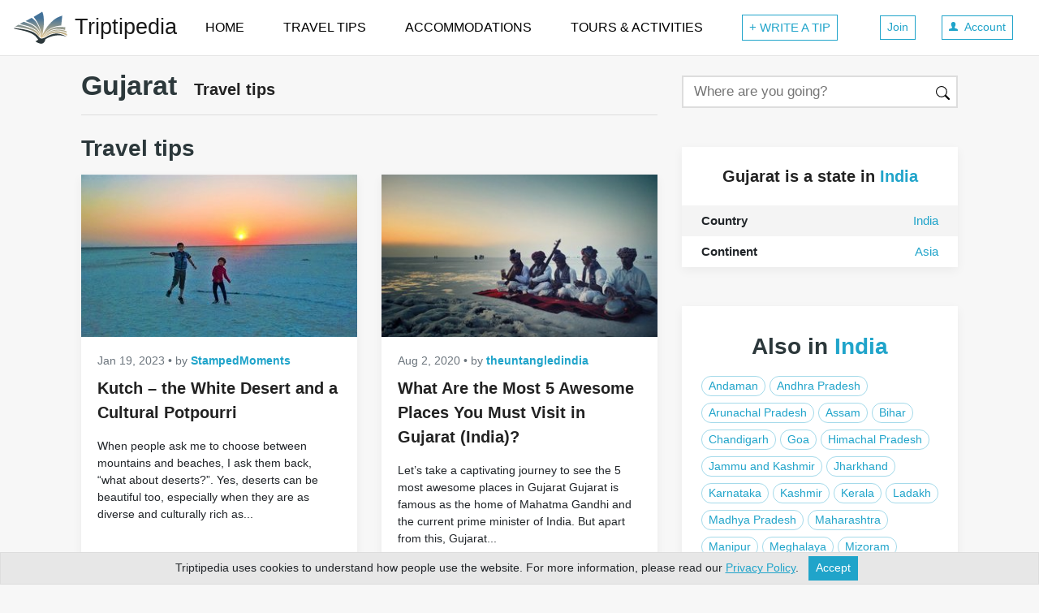

--- FILE ---
content_type: text/html; charset=utf-8
request_url: https://www.triptipedia.com/travel-tips/Gujarat
body_size: 23584
content:
<!DOCTYPE html>
<html lang="en">
  <head>
    <title>All the Best Gujarat (India) Travel Tips of 2026 | Triptipedia</title>
    <meta charset="utf-8">
    <style>:root{--breakpoint-xs:0;--breakpoint-sm:576px;--breakpoint-md:768px;--breakpoint-lg:992px;--breakpoint-xl:1200px;}*,::after,::before{box-sizing:border-box}html{font-family:sans-serif;line-height:1.15;-webkit-text-size-adjust:100%;-ms-text-size-adjust:100%;-ms-overflow-style:scrollbar;-webkit-tap-highlight-color:transparent}@-ms-viewport{width:device-width}article,aside,figcaption,figure,footer,header,hgroup,main,nav,section{display:block}body{margin:0;font-family:-apple-system,BlinkMacSystemFont,"Segoe UI",Roboto,"Helvetica Neue",Arial,sans-serif,"Apple Color Emoji","Segoe UI Emoji","Segoe UI Symbol","Noto Color Emoji";font-size:1rem;font-weight:400;line-height:1.5;color:#212529;text-align:left;background-color:#fff}[tabindex="-1"]:focus{outline:0 !important}hr{box-sizing:content-box;height:0;overflow:visible}h1,h2,h3,h4,h5,h6{margin-top:0;margin-bottom:.5rem}p{margin-top:0;margin-bottom:1rem}dl,ol,ul{margin-top:0;margin-bottom:1rem}ol ol,ol ul,ul ol,ul ul{margin-bottom:0}dt{font-weight:700}dd{margin-bottom:.5rem;margin-left:0}b,strong{font-weight:bolder}small{font-size:80%}a{color:#007bff;text-decoration:none;background-color:transparent;-webkit-text-decoration-skip:objects}a:hover{color:#0056b3;text-decoration:underline}a:not([href]):not([tabindex]){color:inherit;text-decoration:none}a:not([href]):not([tabindex]):focus,a:not([href]):not([tabindex]):hover{color:inherit;text-decoration:none}a:not([href]):not([tabindex]):focus{outline:0}img{vertical-align:middle;border-style:none}svg{overflow:hidden;vertical-align:middle}table{border-collapse:collapse}th{text-align:inherit}label{display:inline-block;margin-bottom:.5rem}button:focus{outline:1px dotted;outline:5px auto -webkit-focus-ring-color}button,input,optgroup,select,textarea{margin:0;font-family:inherit;font-size:inherit;line-height:inherit}button,input{overflow:visible}button,select{text-transform:none}[type=reset],[type=submit],button,html [type=button]{-webkit-appearance:button}[type=button]::-moz-focus-inner,[type=reset]::-moz-focus-inner,[type=submit]::-moz-focus-inner,button::-moz-focus-inner{padding:0;border-style:none}input[type=checkbox],input[type=radio]{box-sizing:border-box;padding:0}input[type=date],input[type=datetime-local],input[type=month],input[type=time]{-webkit-appearance:listbox}textarea{overflow:auto;resize:vertical}fieldset{min-width:0;padding:0;margin:0;border:0}legend{display:block;width:100%;max-width:100%;padding:0;margin-bottom:.5rem;font-size:1.5rem;line-height:inherit;color:inherit;white-space:normal}[type=number]::-webkit-inner-spin-button,[type=number]::-webkit-outer-spin-button{height:auto}::-webkit-file-upload-button{font:inherit;-webkit-appearance:button}[hidden]{display:none !important}.h1,.h2,.h3,.h4,.h5,.h6,h1,h2,h3,h4,h5,h6{margin-bottom:.5rem;font-weight:500;line-height:1.2;color:inherit}.h1,h1{font-size:2rem}.h2,h2{font-size:1.75rem}.h3,h3{font-size:1.5rem}.h4,h4{font-size:1.4rem}.h5,h5{font-size:1.25rem}.h6,h6{font-size:1rem}hr{margin-top:1rem;margin-bottom:1rem;border:0;border-top:1px solid rgba(0,0,0,.1)}.small,small{font-size:80%;font-weight:400}.list-unstyled{padding-left:0;list-style:none}.container{width:100%;padding-right:15px;padding-left:15px;margin-right:auto;margin-left:auto}@media(min-width:576px){.container{max-width:540px}}@media(min-width:768px){.container{max-width:720px}}@media(min-width:992px){.container{max-width:960px}}@media(min-width:1200px){.container{max-width:1140px}}.container-fluid{width:100%;padding-right:15px;padding-left:15px;margin-right:auto;margin-left:auto}.row{display:flex;flex-wrap:wrap;margin-right:-15px;margin-left:-15px}.no-gutters{margin-right:0;margin-left:0}.no-gutters>.col,.no-gutters>[class*=col-]{padding-right:0;padding-left:0}.col,.col-1,.col-10,.col-11,.col-12,.col-2,.col-3,.col-4,.col-5,.col-6,.col-7,.col-8,.col-9,.col-lg,.col-lg-1,.col-lg-10,.col-lg-11,.col-lg-12,.col-lg-2,.col-lg-3,.col-lg-4,.col-lg-5,.col-lg-6,.col-lg-7,.col-lg-8,.col-lg-9,.col-lg-auto,.col-md,.col-md-1,.col-md-10,.col-md-11,.col-md-12,.col-md-2,.col-md-3,.col-md-4,.col-md-5,.col-md-6,.col-md-7,.col-md-8,.col-md-9,.col-md-auto,.col-sm,.col-sm-1,.col-sm-10,.col-sm-11,.col-sm-12,.col-sm-2,.col-sm-3,.col-sm-4,.col-sm-5,.col-sm-6,.col-sm-7,.col-sm-8,.col-sm-9,.col-sm-auto,.col-xl,.col-xl-1,.col-xl-10,.col-xl-11,.col-xl-12,.col-xl-2,.col-xl-3,.col-xl-4,.col-xl-5,.col-xl-6,.col-xl-7,.col-xl-8,.col-xl-9,.col-xl-auto{position:relative;width:100%;min-height:1px;padding-right:15px;padding-left:15px}.col{flex-basis:0;flex-grow:1;max-width:100%}.col-1{flex:0 0 8.333333%;max-width:8.333333%}.col-2{flex:0 0 16.666667%;max-width:16.666667%}.col-3{flex:0 0 25%;max-width:25%}.col-4{flex:0 0 33.333333%;max-width:33.333333%}.col-5{flex:0 0 41.666667%;max-width:41.666667%}.col-6{flex:0 0 50%;max-width:50%}.col-7{flex:0 0 58.333333%;max-width:58.333333%}.col-8{flex:0 0 66.666667%;max-width:66.666667%}.col-9{flex:0 0 75%;max-width:75%}.col-10{flex:0 0 83.333333%;max-width:83.333333%}.col-11{flex:0 0 91.666667%;max-width:91.666667%}.col-12{flex:0 0 100%;max-width:100%}.order-first{order:-1}.order-last{order:13}.order-0{order:0}.order-1{order:1}.order-2{order:2}.order-3{order:3}.order-4{order:4}.order-5{order:5}.order-6{order:6}.order-7{order:7}.order-8{order:8}.order-9{order:9}.order-10{order:10}.order-11{order:11}.order-12{order:12}.offset-1{margin-left:8.333333%}.offset-2{margin-left:16.666667%}.offset-3{margin-left:25%}.offset-4{margin-left:33.333333%}.offset-5{margin-left:41.666667%}.offset-6{margin-left:50%}.offset-7{margin-left:58.333333%}.offset-8{margin-left:66.666667%}.offset-9{margin-left:75%}.offset-10{margin-left:83.333333%}.offset-11{margin-left:91.666667%}@media(min-width:576px){.col-sm{flex-basis:0;flex-grow:1;max-width:100%}.col-sm-auto{flex:0 0 auto;width:auto;max-width:none}.col-sm-1{flex:0 0 8.333333%;max-width:8.333333%}.col-sm-2{flex:0 0 16.666667%;max-width:16.666667%}.col-sm-3{flex:0 0 25%;max-width:25%}.col-sm-4{flex:0 0 33.333333%;max-width:33.333333%}.col-sm-5{flex:0 0 41.666667%;max-width:41.666667%}.col-sm-6{flex:0 0 50%;max-width:50%}.col-sm-7{flex:0 0 58.333333%;max-width:58.333333%}.col-sm-8{flex:0 0 66.666667%;max-width:66.666667%}.col-sm-9{flex:0 0 75%;max-width:75%}.col-sm-10{flex:0 0 83.333333%;max-width:83.333333%}.col-sm-11{flex:0 0 91.666667%;max-width:91.666667%}.col-sm-12{flex:0 0 100%;max-width:100%}.order-sm-first{order:-1}.order-sm-last{order:13}.order-sm-0{order:0}.order-sm-1{order:1}.order-sm-2{order:2}.order-sm-3{order:3}.order-sm-4{order:4}.order-sm-5{order:5}.order-sm-6{order:6}.order-sm-7{order:7}.order-sm-8{order:8}.order-sm-9{order:9}.order-sm-10{order:10}.order-sm-11{order:11}.order-sm-12{order:12}.offset-sm-0{margin-left:0}.offset-sm-1{margin-left:8.333333%}.offset-sm-2{margin-left:16.666667%}.offset-sm-3{margin-left:25%}.offset-sm-4{margin-left:33.333333%}.offset-sm-5{margin-left:41.666667%}.offset-sm-6{margin-left:50%}.offset-sm-7{margin-left:58.333333%}.offset-sm-8{margin-left:66.666667%}.offset-sm-9{margin-left:75%}.offset-sm-10{margin-left:83.333333%}.offset-sm-11{margin-left:91.666667%}}@media(min-width:768px){.col-md{flex-basis:0;flex-grow:1;max-width:100%}.col-md-auto{flex:0 0 auto;width:auto;max-width:none}.col-md-1{flex:0 0 8.333333%;max-width:8.333333%}.col-md-2{flex:0 0 16.666667%;max-width:16.666667%}.col-md-3{flex:0 0 25%;max-width:25%}.col-md-4{flex:0 0 33.333333%;max-width:33.333333%}.col-md-5{flex:0 0 41.666667%;max-width:41.666667%}.col-md-6{flex:0 0 50%;max-width:50%}.col-md-7{flex:0 0 58.333333%;max-width:58.333333%}.col-md-8{flex:0 0 66.666667%;max-width:66.666667%}.col-md-9{flex:0 0 75%;max-width:75%}.col-md-10{flex:0 0 83.333333%;max-width:83.333333%}.col-md-11{flex:0 0 91.666667%;max-width:91.666667%}.col-md-12{flex:0 0 100%;max-width:100%}.order-md-first{order:-1}.order-md-last{order:13}.order-md-0{order:0}.order-md-1{order:1}.order-md-2{order:2}.order-md-3{order:3}.order-md-4{order:4}.order-md-5{order:5}.order-md-6{order:6}.order-md-7{order:7}.order-md-8{order:8}.order-md-9{order:9}.order-md-10{order:10}.order-md-11{order:11}.order-md-12{order:12}.offset-md-0{margin-left:0}.offset-md-1{margin-left:8.333333%}.offset-md-2{margin-left:16.666667%}.offset-md-3{margin-left:25%}.offset-md-4{margin-left:33.333333%}.offset-md-5{margin-left:41.666667%}.offset-md-6{margin-left:50%}.offset-md-7{margin-left:58.333333%}.offset-md-8{margin-left:66.666667%}.offset-md-9{margin-left:75%}.offset-md-10{margin-left:83.333333%}.offset-md-11{margin-left:91.666667%}}@media(min-width:992px){.col-lg{flex-basis:0;flex-grow:1;max-width:100%}.col-lg-auto{flex:0 0 auto;width:auto;max-width:none}.col-lg-1{flex:0 0 8.333333%;max-width:8.333333%}.col-lg-2{flex:0 0 16.666667%;max-width:16.666667%}.col-lg-3{flex:0 0 25%;max-width:25%}.col-lg-4{flex:0 0 33.333333%;max-width:33.333333%}.col-lg-5{flex:0 0 41.666667%;max-width:41.666667%}.col-lg-6{flex:0 0 50%;max-width:50%}.col-lg-7{flex:0 0 58.333333%;max-width:58.333333%}.col-lg-8{flex:0 0 66.666667%;max-width:66.666667%}.col-lg-9{flex:0 0 75%;max-width:75%}.col-lg-10{flex:0 0 83.333333%;max-width:83.333333%}.col-lg-11{flex:0 0 91.666667%;max-width:91.666667%}.col-lg-12{flex:0 0 100%;max-width:100%}.order-lg-first{order:-1}.order-lg-last{order:13}.order-lg-0{order:0}.order-lg-1{order:1}.order-lg-2{order:2}.order-lg-3{order:3}.order-lg-4{order:4}.order-lg-5{order:5}.order-lg-6{order:6}.order-lg-7{order:7}.order-lg-8{order:8}.order-lg-9{order:9}.order-lg-10{order:10}.order-lg-11{order:11}.order-lg-12{order:12}.offset-lg-0{margin-left:0}.offset-lg-1{margin-left:8.333333%}.offset-lg-2{margin-left:16.666667%}.offset-lg-3{margin-left:25%}.offset-lg-4{margin-left:33.333333%}.offset-lg-5{margin-left:41.666667%}.offset-lg-6{margin-left:50%}.offset-lg-7{margin-left:58.333333%}.offset-lg-8{margin-left:66.666667%}.offset-lg-9{margin-left:75%}.offset-lg-10{margin-left:83.333333%}.offset-lg-11{margin-left:91.666667%}}@media(min-width:1200px){.col-xl{flex-basis:0;flex-grow:1;max-width:100%}.col-xl-auto{flex:0 0 auto;width:auto;max-width:none}.col-xl-1{flex:0 0 8.333333%;max-width:8.333333%}.col-xl-2{flex:0 0 16.666667%;max-width:16.666667%}.col-xl-3{flex:0 0 25%;max-width:25%}.col-xl-4{flex:0 0 33.333333%;max-width:33.333333%}.col-xl-5{flex:0 0 41.666667%;max-width:41.666667%}.col-xl-6{flex:0 0 50%;max-width:50%}.col-xl-7{flex:0 0 58.333333%;max-width:58.333333%}.col-xl-8{flex:0 0 66.666667%;max-width:66.666667%}.col-xl-9{flex:0 0 75%;max-width:75%}.col-xl-10{flex:0 0 83.333333%;max-width:83.333333%}.col-xl-11{flex:0 0 91.666667%;max-width:91.666667%}.col-xl-12{flex:0 0 100%;max-width:100%}.order-xl-first{order:-1}.order-xl-last{order:13}.order-xl-0{order:0}.order-xl-1{order:1}.order-xl-2{order:2}.order-xl-3{order:3}.order-xl-4{order:4}.order-xl-5{order:5}.order-xl-6{order:6}.order-xl-7{order:7}.order-xl-8{order:8}.order-xl-9{order:9}.order-xl-10{order:10}.order-xl-11{order:11}.order-xl-12{order:12}.offset-xl-0{margin-left:0}.offset-xl-1{margin-left:8.333333%}.offset-xl-2{margin-left:16.666667%}.offset-xl-3{margin-left:25%}.offset-xl-4{margin-left:33.333333%}.offset-xl-5{margin-left:41.666667%}.offset-xl-6{margin-left:50%}.offset-xl-7{margin-left:58.333333%}.offset-xl-8{margin-left:66.666667%}.offset-xl-9{margin-left:75%}.offset-xl-10{margin-left:83.333333%}.offset-xl-11{margin-left:91.666667%}}.table{width:100%;margin-bottom:1rem;background-color:transparent}.table td,.table th{padding:.75rem;vertical-align:top;border-top:1px solid #dee2e6}.table thead th{vertical-align:bottom;border-bottom:2px solid #dee2e6}.table tbody+tbody{border-top:2px solid #dee2e6}.table .table{background-color:#fff}.table-sm td,.table-sm th{padding:.3rem}.table-bordered{border:1px solid #dee2e6}.table-bordered td,.table-bordered th{border:1px solid #dee2e6}.table-bordered thead td,.table-bordered thead th{border-bottom-width:2px}.table-striped tbody tr:nth-of-type(odd){background-color:rgba(0,0,0,.05)}.table-hover tbody tr:hover{background-color:rgba(0,0,0,.075)}@media(max-width:575.98px){.table-responsive-sm{display:block;width:100%;overflow-x:auto;-webkit-overflow-scrolling:touch;-ms-overflow-style:-ms-autohiding-scrollbar}.table-responsive-sm>.table-bordered{border:0}}@media(max-width:767.98px){.table-responsive-md{display:block;width:100%;overflow-x:auto;-webkit-overflow-scrolling:touch;-ms-overflow-style:-ms-autohiding-scrollbar}.table-responsive-md>.table-bordered{border:0}}@media(max-width:991.98px){.table-responsive-lg{display:block;width:100%;overflow-x:auto;-webkit-overflow-scrolling:touch;-ms-overflow-style:-ms-autohiding-scrollbar}.table-responsive-lg>.table-bordered{border:0}}@media(max-width:1199.98px){.table-responsive-xl{display:block;width:100%;overflow-x:auto;-webkit-overflow-scrolling:touch;-ms-overflow-style:-ms-autohiding-scrollbar}.table-responsive-xl>.table-bordered{border:0}}.table-responsive{display:block;width:100%;overflow-x:auto;-webkit-overflow-scrolling:touch;-ms-overflow-style:-ms-autohiding-scrollbar}.table-responsive>.table-bordered{border:0}.form-control{display:block;width:100%;height:calc(2.25rem + 2px);padding:.375rem .75rem;font-size:1rem;line-height:1.5;color:#495057;background-color:#fff;background-clip:padding-box;border:1px solid #ced4da;border-radius:.25rem;transition:border-color .15s ease-in-out,box-shadow .15s ease-in-out}@media screen and (prefers-reduced-motion:reduce){.form-control{transition:none}}.form-control::-ms-expand{background-color:transparent;border:0}.form-control:focus{color:#495057;background-color:#fff;border-color:#80bdff;outline:0;box-shadow:0 0 0 .2rem rgba(0,123,255,.25)}.form-control::placeholder{color:#6c757d;opacity:1}.form-control:disabled,.form-control[readonly]{background-color:#e9ecef;opacity:1}select.form-control:focus::-ms-value{color:#495057;background-color:#fff}.form-control-file,.form-control-range{display:block;width:100%}.col-form-label{padding-top:calc(.375rem + 1px);padding-bottom:calc(.375rem + 1px);margin-bottom:0;font-size:inherit;line-height:1.5}.col-form-label-lg{padding-top:calc(.5rem + 1px);padding-bottom:calc(.5rem + 1px);font-size:1.25rem;line-height:1.5}.col-form-label-sm{padding-top:calc(.25rem + 1px);padding-bottom:calc(.25rem + 1px);font-size:.875rem;line-height:1.5}.form-control-plaintext{display:block;width:100%;padding-top:.375rem;padding-bottom:.375rem;margin-bottom:0;line-height:1.5;color:#212529;background-color:transparent;border:solid transparent;border-width:1px 0}.form-control-plaintext.form-control-lg,.form-control-plaintext.form-control-sm{padding-right:0;padding-left:0}.form-control-sm{height:calc(1.8125rem + 2px);padding:.25rem .5rem;font-size:.875rem;line-height:1.5;border-radius:.2rem}.form-control-lg{height:calc(2.875rem + 2px);padding:.5rem 1rem;font-size:1.25rem;line-height:1.5;border-radius:.3rem}select.form-control[multiple],select.form-control[size]{height:auto}textarea.form-control{height:auto}.form-group{margin-bottom:1rem}.form-text{display:block;margin-top:.25rem}.form-row{display:flex;flex-wrap:wrap;margin-right:-5px;margin-left:-5px}.form-row>.col,.form-row>[class*=col-]{padding-right:5px;padding-left:5px}.form-check{position:relative;display:block;padding-left:1.25rem}.form-check-input{position:absolute;margin-top:.3rem;margin-left:-1.25rem}.form-check-input:disabled~.form-check-label{color:#6c757d}.form-check-label{margin-bottom:0}.form-check-inline{display:inline-flex;align-items:center;padding-left:0;margin-right:.75rem}.form-check-inline .form-check-input{position:static;margin-top:0;margin-right:.3125rem;margin-left:0}.form-control.is-valid,.was-validated .custom-select:valid,.was-validated .form-control:valid{border-color:#28a745}.custom-select.is-valid:focus,.form-control.is-valid:focus,.was-validated .custom-select:valid:focus,.was-validated .form-control:valid:focus{border-color:#28a745;box-shadow:0 0 0 .2rem rgba(40,167,69,.25)}.custom-select.is-valid~.valid-feedback,.custom-select.is-valid~.valid-tooltip,.form-control.is-valid~.valid-feedback,.form-control.is-valid~.valid-tooltip,.was-validated .custom-select:valid~.valid-feedback,.was-validated .custom-select:valid~.valid-tooltip,.was-validated .form-control:valid~.valid-feedback,.was-validated .form-control:valid~.valid-tooltip{display:block}.form-control-file.is-valid~.valid-feedback,.form-control-file.is-valid~.valid-tooltip,.was-validated .form-control-file:valid~.valid-feedback,.was-validated .form-control-file:valid~.valid-tooltip{display:block}.form-check-input.is-valid~.form-check-label,.was-validated .form-check-input:valid~.form-check-label{color:#28a745}.form-check-input.is-valid~.valid-feedback,.form-check-input.is-valid~.valid-tooltip,.was-validated .form-check-input:valid~.valid-feedback,.was-validated .form-check-input:valid~.valid-tooltip{display:block}.custom-control-input.is-valid~.custom-control-label,.was-validated .custom-control-input:valid~.custom-control-label{color:#28a745}.custom-control-input.is-valid~.custom-control-label::before,.was-validated .custom-control-input:valid~.custom-control-label::before{background-color:#71dd8a}.custom-control-input.is-valid~.valid-feedback,.custom-control-input.is-valid~.valid-tooltip,.was-validated .custom-control-input:valid~.valid-feedback,.was-validated .custom-control-input:valid~.valid-tooltip{display:block}.custom-control-input.is-valid:checked~.custom-control-label::before,.was-validated .custom-control-input:valid:checked~.custom-control-label::before{background-color:#34ce57}.custom-control-input.is-valid:focus~.custom-control-label::before,.was-validated .custom-control-input:valid:focus~.custom-control-label::before{box-shadow:0 0 0 1px #fff,0 0 0 .2rem rgba(40,167,69,.25)}.custom-file-input.is-valid~.custom-file-label,.was-validated .custom-file-input:valid~.custom-file-label{border-color:#28a745}.custom-file-input.is-valid~.custom-file-label::after,.was-validated .custom-file-input:valid~.custom-file-label::after{border-color:inherit}.custom-file-input.is-valid~.valid-feedback,.custom-file-input.is-valid~.valid-tooltip,.was-validated .custom-file-input:valid~.valid-feedback,.was-validated .custom-file-input:valid~.valid-tooltip{display:block}.custom-file-input.is-valid:focus~.custom-file-label,.was-validated .custom-file-input:valid:focus~.custom-file-label{box-shadow:0 0 0 .2rem rgba(40,167,69,.25)}.invalid-feedback{display:none;width:100%;margin-top:.25rem;font-size:80%;color:#dc3545}.custom-select.is-invalid,.form-control.is-invalid,.was-validated .custom-select:invalid,.was-validated .form-control:invalid{border-color:#dc3545}.custom-select.is-invalid:focus,.form-control.is-invalid:focus,.was-validated .custom-select:invalid:focus,.was-validated .form-control:invalid:focus{border-color:#dc3545;box-shadow:0 0 0 .2rem rgba(220,53,69,.25)}.custom-select.is-invalid~.invalid-feedback,.custom-select.is-invalid~.invalid-tooltip,.form-control.is-invalid~.invalid-feedback,.form-control.is-invalid~.invalid-tooltip,.was-validated .custom-select:invalid~.invalid-feedback,.was-validated .custom-select:invalid~.invalid-tooltip,.was-validated .form-control:invalid~.invalid-feedback,.was-validated .form-control:invalid~.invalid-tooltip{display:block}.form-control-file.is-invalid~.invalid-feedback,.form-control-file.is-invalid~.invalid-tooltip,.was-validated .form-control-file:invalid~.invalid-feedback,.was-validated .form-control-file:invalid~.invalid-tooltip{display:block}.form-check-input.is-invalid~.form-check-label,.was-validated .form-check-input:invalid~.form-check-label{color:#dc3545}.form-check-input.is-invalid~.invalid-feedback,.form-check-input.is-invalid~.invalid-tooltip,.was-validated .form-check-input:invalid~.invalid-feedback,.was-validated .form-check-input:invalid~.invalid-tooltip{display:block}.custom-control-input.is-invalid~.custom-control-label,.was-validated .custom-control-input:invalid~.custom-control-label{color:#dc3545}.custom-control-input.is-invalid~.custom-control-label::before,.was-validated .custom-control-input:invalid~.custom-control-label::before{background-color:#efa2a9}.custom-control-input.is-invalid~.invalid-feedback,.custom-control-input.is-invalid~.invalid-tooltip,.was-validated .custom-control-input:invalid~.invalid-feedback,.was-validated .custom-control-input:invalid~.invalid-tooltip{display:block}.custom-control-input.is-invalid:checked~.custom-control-label::before,.was-validated .custom-control-input:invalid:checked~.custom-control-label::before{background-color:#e4606d}.custom-control-input.is-invalid:focus~.custom-control-label::before,.was-validated .custom-control-input:invalid:focus~.custom-control-label::before{box-shadow:0 0 0 1px #fff,0 0 0 .2rem rgba(220,53,69,.25)}.custom-file-input.is-invalid~.custom-file-label,.was-validated .custom-file-input:invalid~.custom-file-label{border-color:#dc3545}.custom-file-input.is-invalid~.custom-file-label::after,.was-validated .custom-file-input:invalid~.custom-file-label::after{border-color:inherit}.custom-file-input.is-invalid~.invalid-feedback,.custom-file-input.is-invalid~.invalid-tooltip,.was-validated .custom-file-input:invalid~.invalid-feedback,.was-validated .custom-file-input:invalid~.invalid-tooltip{display:block}.custom-file-input.is-invalid:focus~.custom-file-label,.was-validated .custom-file-input:invalid:focus~.custom-file-label{box-shadow:0 0 0 .2rem rgba(220,53,69,.25)}.form-inline{display:flex;flex-flow:row wrap;align-items:center}.form-inline .form-check{width:100%}@media(min-width:576px){.form-inline label{display:flex;align-items:center;justify-content:center;margin-bottom:0}.form-inline .form-group{display:flex;flex:0 0 auto;flex-flow:row wrap;align-items:center;margin-bottom:0}.form-inline .form-control{display:inline-block;width:auto;vertical-align:middle}.form-inline .form-control-plaintext{display:inline-block}.form-inline .custom-select,.form-inline .input-group{width:auto}.form-inline .form-check{display:flex;align-items:center;justify-content:center;width:auto;padding-left:0}.form-inline .form-check-input{position:relative;margin-top:0;margin-right:.25rem;margin-left:0}.form-inline .custom-control{align-items:center;justify-content:center}.form-inline .custom-control-label{margin-bottom:0}}.input-group{position:relative;display:flex;flex-wrap:wrap;align-items:stretch;width:100%}.input-group>.custom-file,.input-group>.custom-select,.input-group>.form-control{position:relative;flex:1 1 auto;width:1%;margin-bottom:0}.input-group>.custom-file+.custom-file,.input-group>.custom-file+.custom-select,.input-group>.custom-file+.form-control,.input-group>.custom-select+.custom-file,.input-group>.custom-select+.custom-select,.input-group>.custom-select+.form-control,.input-group>.form-control+.custom-file,.input-group>.form-control+.custom-select,.input-group>.form-control+.form-control{margin-left:-1px}.input-group>.custom-file .custom-file-input:focus~.custom-file-label,.input-group>.custom-select:focus,.input-group>.form-control:focus{z-index:3}.input-group>.custom-file .custom-file-input:focus{z-index:4}.input-group>.custom-select:not(:last-child),.input-group>.form-control:not(:last-child){border-top-right-radius:0;border-bottom-right-radius:0}.input-group>.custom-select:not(:first-child),.input-group>.form-control:not(:first-child){border-top-left-radius:0;border-bottom-left-radius:0}.input-group>.custom-file{display:flex;align-items:center}.input-group>.custom-file:not(:last-child) .custom-file-label,.input-group>.custom-file:not(:last-child) .custom-file-label::after{border-top-right-radius:0;border-bottom-right-radius:0}.input-group>.custom-file:not(:first-child) .custom-file-label{border-top-left-radius:0;border-bottom-left-radius:0}.input-group-append,.input-group-prepend{display:flex}.input-group-append .btn,.input-group-prepend .btn{position:relative;z-index:2}.input-group-append .btn+.btn,.input-group-append .btn+.input-group-text,.input-group-append .input-group-text+.btn,.input-group-append .input-group-text+.input-group-text,.input-group-prepend .btn+.btn,.input-group-prepend .btn+.input-group-text,.input-group-prepend .input-group-text+.btn,.input-group-prepend .input-group-text+.input-group-text{margin-left:-1px}.input-group-prepend{margin-right:-1px}.input-group-append{margin-left:-1px}.input-group-text{display:flex;align-items:center;padding:.375rem .75rem;margin-bottom:0;font-size:1rem;font-weight:400;line-height:1.5;color:#495057;text-align:center;white-space:nowrap;background-color:#e9ecef;border:1px solid #ced4da;border-radius:.25rem}.input-group-text input[type=checkbox],.input-group-text input[type=radio]{margin-top:0}.input-group-lg>.form-control,.input-group-lg>.input-group-append>.btn,.input-group-lg>.input-group-append>.input-group-text,.input-group-lg>.input-group-prepend>.btn,.input-group-lg>.input-group-prepend>.input-group-text{height:calc(2.875rem + 2px);padding:.5rem 1rem;font-size:1.25rem;line-height:1.5;border-radius:.3rem}.input-group-sm>.form-control,.input-group-sm>.input-group-append>.btn,.input-group-sm>.input-group-append>.input-group-text,.input-group-sm>.input-group-prepend>.btn,.input-group-sm>.input-group-prepend>.input-group-text{height:calc(1.8125rem + 2px);padding:.25rem .5rem;font-size:.875rem;line-height:1.5;border-radius:.2rem}.input-group>.input-group-append:last-child>.btn:not(:last-child):not(.dropdown-toggle),.input-group>.input-group-append:last-child>.input-group-text:not(:last-child),.input-group>.input-group-append:not(:last-child)>.btn,.input-group>.input-group-append:not(:last-child)>.input-group-text,.input-group>.input-group-prepend>.btn,.input-group>.input-group-prepend>.input-group-text{border-top-right-radius:0;border-bottom-right-radius:0}.input-group>.input-group-append>.btn,.input-group>.input-group-append>.input-group-text,.input-group>.input-group-prepend:first-child>.btn:not(:first-child),.input-group>.input-group-prepend:first-child>.input-group-text:not(:first-child),.input-group>.input-group-prepend:not(:first-child)>.btn,.input-group>.input-group-prepend:not(:first-child)>.input-group-text{border-top-left-radius:0;border-bottom-left-radius:0}.nav{display:flex;flex-wrap:wrap;padding-left:0;margin-bottom:0;list-style:none}.nav-justified .nav-item{flex-basis:0;flex-grow:1;text-align:center}.tab-content>.tab-pane{display:none}.tab-content>.active{display:block}.navbar{position:relative;display:flex;flex-wrap:wrap;align-items:center;justify-content:space-between;padding:.5rem 1rem}.navbar>.container,.navbar>.container-fluid{display:flex;flex-wrap:wrap;align-items:center;justify-content:space-between}.navbar-brand{display:inline-block;padding-top:.3125rem;padding-bottom:.3125rem;font-size:1.25rem;line-height:inherit;white-space:nowrap}.navbar-brand:focus,.navbar-brand:hover{text-decoration:none}.navbar-nav{display:flex;flex-direction:column;padding-left:0;margin-bottom:0;list-style:none}.navbar-nav .dropdown-menu{position:static;float:none}.navbar-text{display:inline-block;padding-top:.5rem;padding-bottom:.5rem}.navbar-collapse{flex-basis:100%;flex-grow:1;align-items:center}.navbar-toggler{padding:.25rem .75rem;font-size:1.25rem;line-height:1;background-color:transparent;border:1px solid transparent;border-radius:.25rem}.navbar-toggler:focus,.navbar-toggler:hover{text-decoration:none}.navbar-toggler:not(:disabled):not(.disabled){cursor:pointer}.navbar-toggler-icon{display:inline-block;width:1.5em;height:1.5em;vertical-align:middle;content:"";background:no-repeat center center;background-size:100% 100%}@media(max-width:575.98px){.navbar-expand-sm>.container,.navbar-expand-sm>.container-fluid{padding-right:0;padding-left:0}}@media(min-width:576px){.navbar-expand-sm{flex-flow:row nowrap;justify-content:flex-start}.navbar-expand-sm .navbar-nav{flex-direction:row}.navbar-expand-sm .navbar-nav .dropdown-menu{position:absolute}.navbar-expand-sm>.container,.navbar-expand-sm>.container-fluid{flex-wrap:nowrap}.navbar-expand-sm .navbar-collapse{display:flex !important;flex-basis:auto}.navbar-expand-sm .navbar-toggler{display:none}}@media(max-width:767.98px){.navbar-expand-md>.container,.navbar-expand-md>.container-fluid{padding-right:0;padding-left:0}}@media(min-width:768px){.navbar-expand-md{flex-flow:row nowrap;justify-content:flex-start}.navbar-expand-md .navbar-nav{flex-direction:row}.navbar-expand-md .navbar-nav .dropdown-menu{position:absolute}.navbar-expand-md>.container,.navbar-expand-md>.container-fluid{flex-wrap:nowrap}.navbar-expand-md .navbar-collapse{display:flex !important;flex-basis:auto}.navbar-expand-md .navbar-toggler{display:none}}@media(max-width:991.98px){.navbar-expand-lg>.container,.navbar-expand-lg>.container-fluid{padding-right:0;padding-left:0}}@media(min-width:992px){.navbar-expand-lg{flex-flow:row nowrap;justify-content:flex-start}.navbar-expand-lg .navbar-nav{flex-direction:row}.navbar-expand-lg .navbar-nav .dropdown-menu{position:absolute}.navbar-expand-lg>.container,.navbar-expand-lg>.container-fluid{flex-wrap:nowrap}.navbar-expand-lg .navbar-collapse{display:flex !important;flex-basis:auto}.navbar-expand-lg .navbar-toggler{display:none}}@media(max-width:1199.98px){.navbar-expand-xl>.container,.navbar-expand-xl>.container-fluid{padding-right:0;padding-left:0}}@media(min-width:1200px){.navbar-expand-xl{flex-flow:row nowrap;justify-content:flex-start}.navbar-expand-xl .navbar-nav{flex-direction:row}.navbar-expand-xl .navbar-nav .dropdown-menu{position:absolute}.navbar-expand-xl>.container,.navbar-expand-xl>.container-fluid{flex-wrap:nowrap}.navbar-expand-xl .navbar-collapse{display:flex !important;flex-basis:auto}.navbar-expand-xl .navbar-toggler{display:none}}.navbar-expand{flex-flow:row nowrap;justify-content:flex-start}.navbar-expand>.container,.navbar-expand>.container-fluid{padding-right:0;padding-left:0}.navbar-expand .navbar-nav{flex-direction:row}.navbar-expand .navbar-nav .dropdown-menu{position:absolute}.navbar-expand>.container,.navbar-expand>.container-fluid{flex-wrap:nowrap}.navbar-expand .navbar-collapse{display:flex !important;flex-basis:auto}.navbar-expand .navbar-toggler{display:none}.navbar-light .navbar-brand{color:rgba(0,0,0,.9)}.navbar-light .navbar-brand:focus,.navbar-light .navbar-brand:hover{color:rgba(0,0,0,.9)}.navbar-light .navbar-nav .active>.nav-link,.navbar-light .navbar-nav .nav-link.active,.navbar-light .navbar-nav .nav-link.show,.navbar-light .navbar-nav .show>.nav-link{color:rgba(0,0,0,.9)}.navbar-light .navbar-toggler{color:rgba(0,0,0,.5);border-color:rgba(0,0,0,.1)}.navbar-light .navbar-toggler-icon{background-image:url("data:image/svg+xml;charset=utf8,%3Csvg viewBox='0 0 30 30' xmlns='http://www.w3.org/2000/svg'%3E%3Cpath stroke='rgba(0, 0, 0, 0.5)' stroke-width='2' stroke-linecap='round' stroke-miterlimit='10' d='M4 7h22M4 15h22M4 23h22'/%3E%3C/svg%3E")}.navbar-light .navbar-text{color:rgba(0,0,0,.5)}.navbar-light .navbar-text a{color:rgba(0,0,0,.9)}.navbar-light .navbar-text a:focus,.navbar-light .navbar-text a:hover{color:rgba(0,0,0,.9)}.navbar-dark .navbar-brand{color:#fff}.navbar-dark .navbar-brand:focus,.navbar-dark .navbar-brand:hover{color:#fff}.navbar-dark .navbar-nav .nav-link{color:rgba(255,255,255,.5)}.navbar-dark .navbar-nav .nav-link:focus,.navbar-dark .navbar-nav .nav-link:hover{color:rgba(255,255,255,.75)}.navbar-dark .navbar-nav .nav-link.disabled{color:rgba(255,255,255,.25)}.navbar-dark .navbar-nav .active>.nav-link,.navbar-dark .navbar-nav .nav-link.active,.navbar-dark .navbar-nav .nav-link.show,.navbar-dark .navbar-nav .show>.nav-link{color:#fff}.navbar-dark .navbar-toggler{color:rgba(255,255,255,.5);border-color:rgba(255,255,255,.1)}.navbar-dark .navbar-toggler-icon{background-image:url("data:image/svg+xml;charset=utf8,%3Csvg viewBox='0 0 30 30' xmlns='http://www.w3.org/2000/svg'%3E%3Cpath stroke='rgba(255, 255, 255, 0.5)' stroke-width='2' stroke-linecap='round' stroke-miterlimit='10' d='M4 7h22M4 15h22M4 23h22'/%3E%3C/svg%3E")}.navbar-dark .navbar-text{color:rgba(255,255,255,.5)}.navbar-dark .navbar-text a{color:#fff}.navbar-dark .navbar-text a:focus,.navbar-dark .navbar-text a:hover{color:#fff}.card{position:relative;display:flex;flex-direction:column;min-width:0;word-wrap:break-word;background-color:#fff;background-clip:border-box;}.card>hr{margin-right:0;margin-left:0}.card>.list-group:first-child .list-group-item:first-child{border-top-left-radius:.25rem;border-top-right-radius:.25rem}.card>.list-group:last-child .list-group-item:last-child{border-bottom-right-radius:.25rem;border-bottom-left-radius:.25rem}.card-body{flex:1 1 auto;padding:1.25rem}.card-title{margin-bottom:.75rem}.card-text:last-child{margin-bottom:0}.card-link:hover{text-decoration:none}.card-link+.card-link{margin-left:1.25rem}.card-header{padding:.75rem 1.25rem;margin-bottom:0;background-color:rgba(0,0,0,.03);border-bottom:1px solid rgba(0,0,0,.125)}.card-header:first-child{border-radius:calc(.25rem - 1px) calc(.25rem - 1px) 0 0}.card-header+.list-group .list-group-item:first-child{border-top:0}.card-footer{padding:.75rem 1.25rem;background-color:rgba(0,0,0,.03);border-top:1px solid rgba(0,0,0,.125)}.card-footer:last-child{border-radius:0 0 calc(.25rem - 1px) calc(.25rem - 1px)}.badge{display:inline-block;padding:.25em .4em;font-size:75%;font-weight:700;line-height:1;text-align:center;white-space:nowrap;vertical-align:baseline;border-radius:.25rem}.badge:empty{display:none}.badge-pill{padding-right:.6em;padding-left:.6em;border-radius:10rem}.badge-primary{color:#fff;background-color:#007bff}.badge-primary[href]:focus,.badge-primary[href]:hover{color:#fff;text-decoration:none;background-color:#0062cc}.badge-secondary{color:#fff;background-color:#6c757d}.badge-secondary[href]:focus,.badge-secondary[href]:hover{color:#fff;text-decoration:none;background-color:#545b62}.badge-success{color:#fff;background-color:#28a745}.badge-success[href]:focus,.badge-success[href]:hover{color:#fff;text-decoration:none;background-color:#1e7e34}.badge-info{color:#fff;background-color:#17a2b8}.badge-info[href]:focus,.badge-info[href]:hover{color:#fff;text-decoration:none;background-color:#117a8b}.badge-warning{color:#212529;background-color:#ffc107}.badge-warning[href]:focus,.badge-warning[href]:hover{color:#212529;text-decoration:none;background-color:#d39e00}.badge-danger{color:#fff;background-color:#dc3545}.badge-danger[href]:focus,.badge-danger[href]:hover{color:#fff;text-decoration:none;background-color:#bd2130}.badge-light{color:#212529;background-color:#f8f9fa}.badge-light[href]:focus,.badge-light[href]:hover{color:#212529;text-decoration:none;background-color:#dae0e5}.badge-dark{color:#fff;background-color:#343a40}.badge-dark[href]:focus,.badge-dark[href]:hover{color:#fff;text-decoration:none;background-color:#1d2124}.alert{position:relative;padding:.75rem 1.25rem;margin-bottom:1rem;border:1px solid transparent;border-radius:.25rem}.alert-heading{color:inherit}.alert-link{font-weight:700}.alert-primary{color:#004085;background-color:#cce5ff;border-color:#b8daff}.alert-primary hr{border-top-color:#9fcdff}.alert-primary .alert-link{color:#002752}.alert-secondary{color:#383d41;background-color:#e2e3e5;border-color:#d6d8db}.alert-secondary hr{border-top-color:#c8cbcf}.alert-secondary .alert-link{color:#202326}.alert-success{color:#155724;background-color:#d4edda;border-color:#c3e6cb}.alert-success hr{border-top-color:#b1dfbb}.alert-success .alert-link{color:#0b2e13}.alert-info{color:#0c5460;background-color:#d1ecf1;border-color:#bee5eb}.alert-info hr{border-top-color:#abdde5}.alert-info .alert-link{color:#062c33}.alert-warning{color:#856404;background-color:#fff3cd;border-color:#ffeeba}.alert-warning hr{border-top-color:#ffe8a1}.alert-warning .alert-link{color:#533f03}.alert-danger{color:#721c24;background-color:#f8d7da;border-color:#f5c6cb}.alert-danger hr{border-top-color:#f1b0b7}.alert-danger .alert-link{color:#491217}.align-baseline{vertical-align:baseline !important}.align-top{vertical-align:top !important}.align-middle{vertical-align:middle !important}.align-bottom{vertical-align:bottom !important}.align-text-bottom{vertical-align:text-bottom !important}.align-text-top{vertical-align:text-top !important}.bg-primary{background-color:#007bff !important}a.bg-primary:focus,a.bg-primary:hover,button.bg-primary:focus,button.bg-primary:hover{background-color:#0062cc !important}.bg-secondary{background-color:#6c757d !important}a.bg-secondary:focus,a.bg-secondary:hover,button.bg-secondary:focus,button.bg-secondary:hover{background-color:#545b62 !important}.bg-success{background-color:#28a745 !important}a.bg-success:focus,a.bg-success:hover,button.bg-success:focus,button.bg-success:hover{background-color:#1e7e34 !important}.bg-warning{background-color:#ffc107 !important}a.bg-warning:focus,a.bg-warning:hover,button.bg-warning:focus,button.bg-warning:hover{background-color:#d39e00 !important}.bg-danger{background-color:#dc3545 !important}a.bg-danger:focus,a.bg-danger:hover,button.bg-danger:focus,button.bg-danger:hover{background-color:#bd2130 !important}.bg-light{background-color:#f8f9fa !important}a.bg-light:focus,a.bg-light:hover,button.bg-light:focus,button.bg-light:hover{background-color:#dae0e5 !important}.bg-dark{background-color:#343a40 !important}a.bg-dark:focus,a.bg-dark:hover,button.bg-dark:focus,button.bg-dark:hover{background-color:#1d2124 !important}.border{border:1px solid #dee2e6 !important}.rounded{border-radius:.25rem !important}.rounded-circle{border-radius:50% !important}.rounded-0{border-radius:0 !important}.clearfix::after{display:block;clear:both;content:""}.d-none{display:none !important}.d-inline{display:inline !important}.d-inline-block{display:inline-block !important}.d-block{display:block !important}.d-table{display:table !important}.d-table-row{display:table-row !important}.d-flex{display:flex !important}.d-inline-flex{display:inline-flex !important}@media(min-width:576px){.d-sm-none{display:none !important}.d-sm-inline{display:inline !important}.d-sm-inline-block{display:inline-block !important}.d-sm-block{display:block !important}.d-sm-table{display:table !important}.d-sm-table-row{display:table-row !important}.d-sm-table-cell{display:table-cell !important}.d-sm-flex{display:flex !important}.d-sm-inline-flex{display:inline-flex !important}}@media(min-width:768px){.d-md-none{display:none !important}.d-md-inline{display:inline !important}.d-md-inline-block{display:inline-block !important}.d-md-block{display:block !important}.d-md-table{display:table !important}.d-md-table-row{display:table-row !important}.d-md-table-cell{display:table-cell !important}.d-md-flex{display:flex !important}.d-md-inline-flex{display:inline-flex !important}}@media(min-width:992px){.d-lg-none{display:none !important}.d-lg-inline{display:inline !important}.d-lg-inline-block{display:inline-block !important}.d-lg-block{display:block !important}.d-lg-table{display:table !important}.d-lg-table-row{display:table-row !important}.d-lg-table-cell{display:table-cell !important}.d-lg-flex{display:flex !important}.d-lg-inline-flex{display:inline-flex !important}}@media(min-width:1200px){.d-xl-none{display:none !important}.d-xl-inline{display:inline !important}.d-xl-inline-block{display:inline-block !important}.d-xl-block{display:block !important}.d-xl-table{display:table !important}.d-xl-table-row{display:table-row !important}.d-xl-table-cell{display:table-cell !important}.d-xl-flex{display:flex !important}.d-xl-inline-flex{display:inline-flex !important}}@media print{.d-print-none{display:none !important}.d-print-inline{display:inline !important}.d-print-inline-block{display:inline-block !important}.d-print-block{display:block !important}.d-print-table{display:table !important}.d-print-table-row{display:table-row !important}.d-print-table-cell{display:table-cell !important}.d-print-flex{display:flex !important}.d-print-inline-flex{display:inline-flex !important}}.flex-row{flex-direction:row !important}.flex-column{flex-direction:column !important}.flex-row-reverse{flex-direction:row-reverse !important}.flex-column-reverse{flex-direction:column-reverse !important}.flex-wrap{flex-wrap:wrap !important}.flex-nowrap{flex-wrap:nowrap !important}.flex-wrap-reverse{flex-wrap:wrap-reverse !important}.flex-fill{flex:1 1 auto !important}.flex-grow-0{flex-grow:0 !important}.flex-grow-1{flex-grow:1 !important}.flex-shrink-0{flex-shrink:0 !important}.flex-shrink-1{flex-shrink:1 !important}.justify-content-start{justify-content:flex-start !important}.justify-content-end{justify-content:flex-end !important}.justify-content-center{justify-content:center !important}.justify-content-between{justify-content:space-between !important}.justify-content-around{justify-content:space-around !important}.align-items-start{align-items:flex-start !important}.align-items-end{align-items:flex-end !important}.align-items-center{align-items:center !important}.align-items-baseline{align-items:baseline !important}.align-items-stretch{align-items:stretch !important}.align-content-start{align-content:flex-start !important}.align-content-end{align-content:flex-end !important}.align-content-center{align-content:center !important}.align-content-between{align-content:space-between !important}.align-content-around{align-content:space-around !important}.align-content-stretch{align-content:stretch !important}.align-self-auto{align-self:auto !important}.align-self-start{align-self:flex-start !important}.align-self-end{align-self:flex-end !important}.align-self-center{align-self:center !important}.align-self-baseline{align-self:baseline !important}.align-self-stretch{align-self:stretch !important}@media(min-width:576px){.flex-sm-row{flex-direction:row !important}.flex-sm-column{flex-direction:column !important}.flex-sm-row-reverse{flex-direction:row-reverse !important}.flex-sm-column-reverse{flex-direction:column-reverse !important}.flex-sm-wrap{flex-wrap:wrap !important}.flex-sm-nowrap{flex-wrap:nowrap !important}.flex-sm-wrap-reverse{flex-wrap:wrap-reverse !important}.flex-sm-fill{flex:1 1 auto !important}.flex-sm-grow-0{flex-grow:0 !important}.flex-sm-grow-1{flex-grow:1 !important}.flex-sm-shrink-0{flex-shrink:0 !important}.flex-sm-shrink-1{flex-shrink:1 !important}.justify-content-sm-start{justify-content:flex-start !important}.justify-content-sm-end{justify-content:flex-end !important}.justify-content-sm-center{justify-content:center !important}.justify-content-sm-between{justify-content:space-between !important}.justify-content-sm-around{justify-content:space-around !important}.align-items-sm-start{align-items:flex-start !important}.align-items-sm-end{align-items:flex-end !important}.align-items-sm-center{align-items:center !important}.align-items-sm-baseline{align-items:baseline !important}.align-items-sm-stretch{align-items:stretch !important}.align-content-sm-start{align-content:flex-start !important}.align-content-sm-end{align-content:flex-end !important}.align-content-sm-center{align-content:center !important}.align-content-sm-between{align-content:space-between !important}.align-content-sm-around{align-content:space-around !important}.align-content-sm-stretch{align-content:stretch !important}.align-self-sm-auto{align-self:auto !important}.align-self-sm-start{align-self:flex-start !important}.align-self-sm-end{align-self:flex-end !important}.align-self-sm-center{align-self:center !important}.align-self-sm-baseline{align-self:baseline !important}.align-self-sm-stretch{align-self:stretch !important}}@media(min-width:768px){.flex-md-row{flex-direction:row !important}.flex-md-column{flex-direction:column !important}.flex-md-row-reverse{flex-direction:row-reverse !important}.flex-md-column-reverse{flex-direction:column-reverse !important}.flex-md-wrap{flex-wrap:wrap !important}.flex-md-nowrap{flex-wrap:nowrap !important}.flex-md-wrap-reverse{flex-wrap:wrap-reverse !important}.flex-md-fill{flex:1 1 auto !important}.flex-md-grow-0{flex-grow:0 !important}.flex-md-grow-1{flex-grow:1 !important}.flex-md-shrink-0{flex-shrink:0 !important}.flex-md-shrink-1{flex-shrink:1 !important}.justify-content-md-start{justify-content:flex-start !important}.justify-content-md-end{justify-content:flex-end !important}.justify-content-md-center{justify-content:center !important}.justify-content-md-between{justify-content:space-between !important}.justify-content-md-around{justify-content:space-around !important}.align-items-md-start{align-items:flex-start !important}.align-items-md-end{align-items:flex-end !important}.align-items-md-center{align-items:center !important}.align-items-md-baseline{align-items:baseline !important}.align-items-md-stretch{align-items:stretch !important}.align-content-md-start{align-content:flex-start !important}.align-content-md-end{align-content:flex-end !important}.align-content-md-center{align-content:center !important}.align-content-md-between{align-content:space-between !important}.align-content-md-around{align-content:space-around !important}.align-content-md-stretch{align-content:stretch !important}.align-self-md-auto{align-self:auto !important}.align-self-md-start{align-self:flex-start !important}.align-self-md-end{align-self:flex-end !important}.align-self-md-center{align-self:center !important}.align-self-md-baseline{align-self:baseline !important}.align-self-md-stretch{align-self:stretch !important}}@media(min-width:992px){.flex-lg-row{flex-direction:row !important}.flex-lg-column{flex-direction:column !important}.flex-lg-row-reverse{flex-direction:row-reverse !important}.flex-lg-column-reverse{flex-direction:column-reverse !important}.flex-lg-wrap{flex-wrap:wrap !important}.flex-lg-nowrap{flex-wrap:nowrap !important}.flex-lg-wrap-reverse{flex-wrap:wrap-reverse !important}.flex-lg-fill{flex:1 1 auto !important}.flex-lg-grow-0{flex-grow:0 !important}.flex-lg-grow-1{flex-grow:1 !important}.flex-lg-shrink-0{flex-shrink:0 !important}.flex-lg-shrink-1{flex-shrink:1 !important}.justify-content-lg-start{justify-content:flex-start !important}.justify-content-lg-end{justify-content:flex-end !important}.justify-content-lg-center{justify-content:center !important}.justify-content-lg-between{justify-content:space-between !important}.justify-content-lg-around{justify-content:space-around !important}.align-items-lg-start{align-items:flex-start !important}.align-items-lg-end{align-items:flex-end !important}.align-items-lg-center{align-items:center !important}.align-items-lg-baseline{align-items:baseline !important}.align-items-lg-stretch{align-items:stretch !important}.align-content-lg-start{align-content:flex-start !important}.align-content-lg-end{align-content:flex-end !important}.align-content-lg-center{align-content:center !important}.align-content-lg-between{align-content:space-between !important}.align-content-lg-around{align-content:space-around !important}.align-content-lg-stretch{align-content:stretch !important}.align-self-lg-auto{align-self:auto !important}.align-self-lg-start{align-self:flex-start !important}.align-self-lg-end{align-self:flex-end !important}.align-self-lg-center{align-self:center !important}.align-self-lg-baseline{align-self:baseline !important}.align-self-lg-stretch{align-self:stretch !important}}@media(min-width:1200px){.flex-xl-row{flex-direction:row !important}.flex-xl-column{flex-direction:column !important}.flex-xl-row-reverse{flex-direction:row-reverse !important}.flex-xl-column-reverse{flex-direction:column-reverse !important}.flex-xl-wrap{flex-wrap:wrap !important}.flex-xl-nowrap{flex-wrap:nowrap !important}.flex-xl-wrap-reverse{flex-wrap:wrap-reverse !important}.flex-xl-fill{flex:1 1 auto !important}.flex-xl-grow-0{flex-grow:0 !important}.flex-xl-grow-1{flex-grow:1 !important}.flex-xl-shrink-0{flex-shrink:0 !important}.flex-xl-shrink-1{flex-shrink:1 !important}.justify-content-xl-start{justify-content:flex-start !important}.justify-content-xl-end{justify-content:flex-end !important}.justify-content-xl-center{justify-content:center !important}.justify-content-xl-between{justify-content:space-between !important}.justify-content-xl-around{justify-content:space-around !important}.align-items-xl-start{align-items:flex-start !important}.align-items-xl-end{align-items:flex-end !important}.align-items-xl-center{align-items:center !important}.align-items-xl-baseline{align-items:baseline !important}.align-items-xl-stretch{align-items:stretch !important}.align-content-xl-start{align-content:flex-start !important}.align-content-xl-end{align-content:flex-end !important}.align-content-xl-center{align-content:center !important}.align-content-xl-between{align-content:space-between !important}.align-content-xl-around{align-content:space-around !important}.align-content-xl-stretch{align-content:stretch !important}.align-self-xl-auto{align-self:auto !important}.align-self-xl-start{align-self:flex-start !important}.align-self-xl-end{align-self:flex-end !important}.align-self-xl-center{align-self:center !important}.align-self-xl-baseline{align-self:baseline !important}.align-self-xl-stretch{align-self:stretch !important}}.float-right{float:right !important}.float-none{float:none !important}@media(min-width:576px){.float-sm-left{float:left !important}.float-sm-right{float:right !important}.float-sm-none{float:none !important}}@media(min-width:768px){.float-md-left{float:left !important}.float-md-right{float:right !important}.float-md-none{float:none !important}}@media(min-width:992px){.float-lg-left{float:left !important}.float-lg-right{float:right !important}.float-lg-none{float:none !important}}@media(min-width:1200px){.float-xl-left{float:left !important}.float-xl-right{float:right !important}.float-xl-none{float:none !important}}.position-static{position:static !important}.position-relative{position:relative !important}.position-absolute{position:absolute !important}.position-fixed{position:fixed !important}.position-sticky{position:sticky !important}.fixed-top{position:fixed;top:0;right:0;left:0;z-index:1030}.fixed-bottom{position:fixed;right:0;bottom:0;left:0;z-index:1030}@supports(position:sticky){.sticky-top{position:sticky;top:0;z-index:1020}}.shadow-sm{box-shadow:0 .125rem .25rem rgba(0,0,0,.075) !important}.shadow{box-shadow:0 .5rem 1rem rgba(0,0,0,.15) !important}.shadow-lg{box-shadow:0 1rem 3rem rgba(0,0,0,.175) !important}.shadow-none{box-shadow:none !important}.w-25{width:25% !important}.w-50{width:50% !important}.w-75{width:75% !important}.w-100{width:100% !important}.w-auto{width:auto !important}.h-25{height:25% !important}.h-50{height:50% !important}.h-75{height:75% !important}.h-100{height:100% !important}.h-auto{height:auto !important}.mw-100{max-width:100% !important}.mh-100{max-height:100% !important}.m-0{margin:0 !important}.mt-0,.my-0{margin-top:0 !important}.mr-0,.mx-0{margin-right:0 !important}.mb-0,.my-0{margin-bottom:0 !important}.ml-0,.mx-0{margin-left:0 !important}.m-1{margin:.25rem !important}.mt-1,.my-1{margin-top:.25rem !important}.mr-1,.mx-1{margin-right:.25rem !important}.mb-1,.my-1{margin-bottom:.25rem !important}.ml-1,.mx-1{margin-left:.25rem !important}.m-2{margin:.5rem !important}.mt-2,.my-2{margin-top:.5rem !important}.mr-2,.mx-2{margin-right:.5rem !important}.mb-2,.my-2{margin-bottom:.5rem !important}.ml-2,.mx-2{margin-left:.5rem !important}.m-3{margin:1rem !important}.mt-3,.my-3{margin-top:1rem !important}.mr-3,.mx-3{margin-right:1rem !important}.mb-3,.my-3{margin-bottom:1rem !important}.ml-3,.mx-3{margin-left:1rem !important}.m-4{margin:1.5rem !important}.mt-4,.my-4{margin-top:1.5rem !important}.mr-4,.mx-4{margin-right:1.5rem !important}.mb-4,.my-4{margin-bottom:1.5rem !important}.ml-4,.mx-4{margin-left:1.5rem !important}.m-5{margin:3rem !important}.mt-5,.my-5{margin-top:3rem !important}.mr-5,.mx-5{margin-right:3rem !important}.mb-5,.my-5{margin-bottom:3rem !important}.ml-5,.mx-5{margin-left:3rem !important}.p-0{padding:0 !important}.pt-0,.py-0{padding-top:0 !important}.pr-0,.px-0{padding-right:0 !important}.pb-0,.py-0{padding-bottom:0 !important}.pl-0,.px-0{padding-left:0 !important}.p-1{padding:.25rem !important}.pt-1,.py-1{padding-top:.25rem !important}.pr-1,.px-1{padding-right:.25rem !important}.pb-1,.py-1{padding-bottom:.25rem !important}.pl-1,.px-1{padding-left:.25rem !important}.p-2{padding:.5rem !important}.pt-2,.py-2{padding-top:.5rem !important}.pr-2,.px-2{padding-right:.5rem !important}.pb-2,.py-2{padding-bottom:.5rem !important}.pl-2,.px-2{padding-left:.5rem !important}.p-3{padding:1rem !important}.pt-3,.py-3{padding-top:1rem !important}.pr-3,.px-3{padding-right:1rem !important}.pb-3,.py-3{padding-bottom:1rem !important}.pl-3,.px-3{padding-left:1rem !important}.p-4{padding:1.5rem !important}.pt-4,.py-4{padding-top:1.5rem !important}.pr-4,.px-4{padding-right:1.5rem !important}.pb-4,.py-4{padding-bottom:1.5rem !important}.pl-4,.px-4{padding-left:1.5rem !important}.p-5{padding:3rem !important}.pt-5,.py-5{padding-top:3rem !important}.pr-5,.px-5{padding-right:3rem !important}.pb-5,.py-5{padding-bottom:3rem !important}.pl-5,.px-5{padding-left:3rem !important}.m-auto{margin:auto !important}.mt-auto,.my-auto{margin-top:auto !important}.mr-auto,.mx-auto{margin-right:auto !important}.mb-auto,.my-auto{margin-bottom:auto !important}.ml-auto,.mx-auto{margin-left:auto !important}@media(min-width:576px){.m-sm-0{margin:0 !important}.mt-sm-0,.my-sm-0{margin-top:0 !important}.mr-sm-0,.mx-sm-0{margin-right:0 !important}.mb-sm-0,.my-sm-0{margin-bottom:0 !important}.ml-sm-0,.mx-sm-0{margin-left:0 !important}.m-sm-1{margin:.25rem !important}.mt-sm-1,.my-sm-1{margin-top:.25rem !important}.mr-sm-1,.mx-sm-1{margin-right:.25rem !important}.mb-sm-1,.my-sm-1{margin-bottom:.25rem !important}.ml-sm-1,.mx-sm-1{margin-left:.25rem !important}.m-sm-2{margin:.5rem !important}.mt-sm-2,.my-sm-2{margin-top:.5rem !important}.mr-sm-2,.mx-sm-2{margin-right:.5rem !important}.mb-sm-2,.my-sm-2{margin-bottom:.5rem !important}.ml-sm-2,.mx-sm-2{margin-left:.5rem !important}.m-sm-3{margin:1rem !important}.mt-sm-3,.my-sm-3{margin-top:1rem !important}.mr-sm-3,.mx-sm-3{margin-right:1rem !important}.mb-sm-3,.my-sm-3{margin-bottom:1rem !important}.ml-sm-3,.mx-sm-3{margin-left:1rem !important}.m-sm-4{margin:1.5rem !important}.mt-sm-4,.my-sm-4{margin-top:1.5rem !important}.mr-sm-4,.mx-sm-4{margin-right:1.5rem !important}.mb-sm-4,.my-sm-4{margin-bottom:1.5rem !important}.ml-sm-4,.mx-sm-4{margin-left:1.5rem !important}.m-sm-5{margin:3rem !important}.mt-sm-5,.my-sm-5{margin-top:3rem !important}.mr-sm-5,.mx-sm-5{margin-right:3rem !important}.mb-sm-5,.my-sm-5{margin-bottom:3rem !important}.ml-sm-5,.mx-sm-5{margin-left:3rem !important}.p-sm-0{padding:0 !important}.pt-sm-0,.py-sm-0{padding-top:0 !important}.pr-sm-0,.px-sm-0{padding-right:0 !important}.pb-sm-0,.py-sm-0{padding-bottom:0 !important}.pl-sm-0,.px-sm-0{padding-left:0 !important}.p-sm-1{padding:.25rem !important}.pt-sm-1,.py-sm-1{padding-top:.25rem !important}.pr-sm-1,.px-sm-1{padding-right:.25rem !important}.pb-sm-1,.py-sm-1{padding-bottom:.25rem !important}.pl-sm-1,.px-sm-1{padding-left:.25rem !important}.p-sm-2{padding:.5rem !important}.pt-sm-2,.py-sm-2{padding-top:.5rem !important}.pr-sm-2,.px-sm-2{padding-right:.5rem !important}.pb-sm-2,.py-sm-2{padding-bottom:.5rem !important}.pl-sm-2,.px-sm-2{padding-left:.5rem !important}.p-sm-3{padding:1rem !important}.pt-sm-3,.py-sm-3{padding-top:1rem !important}.pr-sm-3,.px-sm-3{padding-right:1rem !important}.pb-sm-3,.py-sm-3{padding-bottom:1rem !important}.pl-sm-3,.px-sm-3{padding-left:1rem !important}.p-sm-4{padding:1.5rem !important}.pt-sm-4,.py-sm-4{padding-top:1.5rem !important}.pr-sm-4,.px-sm-4{padding-right:1.5rem !important}.pb-sm-4,.py-sm-4{padding-bottom:1.5rem !important}.pl-sm-4,.px-sm-4{padding-left:1.5rem !important}.p-sm-5{padding:3rem !important}.pt-sm-5,.py-sm-5{padding-top:3rem !important}.pr-sm-5,.px-sm-5{padding-right:3rem !important}.pb-sm-5,.py-sm-5{padding-bottom:3rem !important}.pl-sm-5,.px-sm-5{padding-left:3rem !important}.m-sm-auto{margin:auto !important}.mt-sm-auto,.my-sm-auto{margin-top:auto !important}.mr-sm-auto,.mx-sm-auto{margin-right:auto !important}.mb-sm-auto,.my-sm-auto{margin-bottom:auto !important}.ml-sm-auto,.mx-sm-auto{margin-left:auto !important}}@media(min-width:768px){.m-md-0{margin:0 !important}.mt-md-0,.my-md-0{margin-top:0 !important}.mr-md-0,.mx-md-0{margin-right:0 !important}.mb-md-0,.my-md-0{margin-bottom:0 !important}.ml-md-0,.mx-md-0{margin-left:0 !important}.m-md-1{margin:.25rem !important}.mt-md-1,.my-md-1{margin-top:.25rem !important}.mr-md-1,.mx-md-1{margin-right:.25rem !important}.mb-md-1,.my-md-1{margin-bottom:.25rem !important}.ml-md-1,.mx-md-1{margin-left:.25rem !important}.m-md-2{margin:.5rem !important}.mt-md-2,.my-md-2{margin-top:.5rem !important}.mr-md-2,.mx-md-2{margin-right:.5rem !important}.mb-md-2,.my-md-2{margin-bottom:.5rem !important}.ml-md-2,.mx-md-2{margin-left:.5rem !important}.m-md-3{margin:1rem !important}.mt-md-3,.my-md-3{margin-top:1rem !important}.mr-md-3,.mx-md-3{margin-right:1rem !important}.mb-md-3,.my-md-3{margin-bottom:1rem !important}.ml-md-3,.mx-md-3{margin-left:1rem !important}.m-md-4{margin:1.5rem !important}.mt-md-4,.my-md-4{margin-top:1.5rem !important}.mr-md-4,.mx-md-4{margin-right:1.5rem !important}.mb-md-4,.my-md-4{margin-bottom:1.5rem !important}.ml-md-4,.mx-md-4{margin-left:1.5rem !important}.m-md-5{margin:3rem !important}.mt-md-5,.my-md-5{margin-top:3rem !important}.mr-md-5,.mx-md-5{margin-right:3rem !important}.mb-md-5,.my-md-5{margin-bottom:3rem !important}.ml-md-5,.mx-md-5{margin-left:3rem !important}.p-md-0{padding:0 !important}.pt-md-0,.py-md-0{padding-top:0 !important}.pr-md-0,.px-md-0{padding-right:0 !important}.pb-md-0,.py-md-0{padding-bottom:0 !important}.pl-md-0,.px-md-0{padding-left:0 !important}.p-md-1{padding:.25rem !important}.pt-md-1,.py-md-1{padding-top:.25rem !important}.pr-md-1,.px-md-1{padding-right:.25rem !important}.pb-md-1,.py-md-1{padding-bottom:.25rem !important}.pl-md-1,.px-md-1{padding-left:.25rem !important}.p-md-2{padding:.5rem !important}.pt-md-2,.py-md-2{padding-top:.5rem !important}.pr-md-2,.px-md-2{padding-right:.5rem !important}.pb-md-2,.py-md-2{padding-bottom:.5rem !important}.pl-md-2,.px-md-2{padding-left:.5rem !important}.p-md-3{padding:1rem !important}.pt-md-3,.py-md-3{padding-top:1rem !important}.pr-md-3,.px-md-3{padding-right:1rem !important}.pb-md-3,.py-md-3{padding-bottom:1rem !important}.pl-md-3,.px-md-3{padding-left:1rem !important}.p-md-4{padding:1.5rem !important}.pt-md-4,.py-md-4{padding-top:1.5rem !important}.pr-md-4,.px-md-4{padding-right:1.5rem !important}.pb-md-4,.py-md-4{padding-bottom:1.5rem !important}.pl-md-4,.px-md-4{padding-left:1.5rem !important}.p-md-5{padding:3rem !important}.pt-md-5,.py-md-5{padding-top:3rem !important}.pr-md-5,.px-md-5{padding-right:3rem !important}.pb-md-5,.py-md-5{padding-bottom:3rem !important}.pl-md-5,.px-md-5{padding-left:3rem !important}.m-md-auto{margin:auto !important}.mt-md-auto,.my-md-auto{margin-top:auto !important}.mr-md-auto,.mx-md-auto{margin-right:auto !important}.mb-md-auto,.my-md-auto{margin-bottom:auto !important}.ml-md-auto,.mx-md-auto{margin-left:auto !important}}@media(min-width:992px){.m-lg-0{margin:0 !important}.mt-lg-0,.my-lg-0{margin-top:0 !important}.mr-lg-0,.mx-lg-0{margin-right:0 !important}.mb-lg-0,.my-lg-0{margin-bottom:0 !important}.ml-lg-0,.mx-lg-0{margin-left:0 !important}.m-lg-1{margin:.25rem !important}.mt-lg-1,.my-lg-1{margin-top:.25rem !important}.mr-lg-1,.mx-lg-1{margin-right:.25rem !important}.mb-lg-1,.my-lg-1{margin-bottom:.25rem !important}.ml-lg-1,.mx-lg-1{margin-left:.25rem !important}.m-lg-2{margin:.5rem !important}.mt-lg-2,.my-lg-2{margin-top:.5rem !important}.mr-lg-2,.mx-lg-2{margin-right:.5rem !important}.mb-lg-2,.my-lg-2{margin-bottom:.5rem !important}.ml-lg-2,.mx-lg-2{margin-left:.5rem !important}.m-lg-3{margin:1rem !important}.mt-lg-3,.my-lg-3{margin-top:1rem !important}.mr-lg-3,.mx-lg-3{margin-right:1rem !important}.mb-lg-3,.my-lg-3{margin-bottom:1rem !important}.ml-lg-3,.mx-lg-3{margin-left:1rem !important}.m-lg-4{margin:1.5rem !important}.mt-lg-4,.my-lg-4{margin-top:1.5rem !important}.mr-lg-4,.mx-lg-4{margin-right:1.5rem !important}.mb-lg-4,.my-lg-4{margin-bottom:1.5rem !important}.ml-lg-4,.mx-lg-4{margin-left:1.5rem !important}.m-lg-5{margin:3rem !important}.mt-lg-5,.my-lg-5{margin-top:3rem !important}.mr-lg-5,.mx-lg-5{margin-right:3rem !important}.mb-lg-5,.my-lg-5{margin-bottom:3rem !important}.ml-lg-5,.mx-lg-5{margin-left:3rem !important}.p-lg-0{padding:0 !important}.pt-lg-0,.py-lg-0{padding-top:0 !important}.pr-lg-0,.px-lg-0{padding-right:0 !important}.pb-lg-0,.py-lg-0{padding-bottom:0 !important}.pl-lg-0,.px-lg-0{padding-left:0 !important}.p-lg-1{padding:.25rem !important}.pt-lg-1,.py-lg-1{padding-top:.25rem !important}.pr-lg-1,.px-lg-1{padding-right:.25rem !important}.pb-lg-1,.py-lg-1{padding-bottom:.25rem !important}.pl-lg-1,.px-lg-1{padding-left:.25rem !important}.p-lg-2{padding:.5rem !important}.pt-lg-2,.py-lg-2{padding-top:.5rem !important}.pr-lg-2,.px-lg-2{padding-right:.5rem !important}.pb-lg-2,.py-lg-2{padding-bottom:.5rem !important}.pl-lg-2,.px-lg-2{padding-left:.5rem !important}.p-lg-3{padding:1rem !important}.pt-lg-3,.py-lg-3{padding-top:1rem !important}.pr-lg-3,.px-lg-3{padding-right:1rem !important}.pb-lg-3,.py-lg-3{padding-bottom:1rem !important}.pl-lg-3,.px-lg-3{padding-left:1rem !important}.p-lg-4{padding:1.5rem !important}.pt-lg-4,.py-lg-4{padding-top:1.5rem !important}.pr-lg-4,.px-lg-4{padding-right:1.5rem !important}.pb-lg-4,.py-lg-4{padding-bottom:1.5rem !important}.pl-lg-4,.px-lg-4{padding-left:1.5rem !important}.p-lg-5{padding:3rem !important}.pt-lg-5,.py-lg-5{padding-top:3rem !important}.pr-lg-5,.px-lg-5{padding-right:3rem !important}.pb-lg-5,.py-lg-5{padding-bottom:3rem !important}.pl-lg-5,.px-lg-5{padding-left:3rem !important}.m-lg-auto{margin:auto !important}.mt-lg-auto,.my-lg-auto{margin-top:auto !important}.mr-lg-auto,.mx-lg-auto{margin-right:auto !important}.mb-lg-auto,.my-lg-auto{margin-bottom:auto !important}.ml-lg-auto,.mx-lg-auto{margin-left:auto !important}}@media(min-width:1200px){.m-xl-0{margin:0 !important}.mt-xl-0,.my-xl-0{margin-top:0 !important}.mr-xl-0,.mx-xl-0{margin-right:0 !important}.mb-xl-0,.my-xl-0{margin-bottom:0 !important}.ml-xl-0,.mx-xl-0{margin-left:0 !important}.m-xl-1{margin:.25rem !important}.mt-xl-1,.my-xl-1{margin-top:.25rem !important}.mr-xl-1,.mx-xl-1{margin-right:.25rem !important}.mb-xl-1,.my-xl-1{margin-bottom:.25rem !important}.ml-xl-1,.mx-xl-1{margin-left:.25rem !important}.m-xl-2{margin:.5rem !important}.mt-xl-2,.my-xl-2{margin-top:.5rem !important}.mr-xl-2,.mx-xl-2{margin-right:.5rem !important}.mb-xl-2,.my-xl-2{margin-bottom:.5rem !important}.ml-xl-2,.mx-xl-2{margin-left:.5rem !important}.m-xl-3{margin:1rem !important}.mt-xl-3,.my-xl-3{margin-top:1rem !important}.mr-xl-3,.mx-xl-3{margin-right:1rem !important}.mb-xl-3,.my-xl-3{margin-bottom:1rem !important}.ml-xl-3,.mx-xl-3{margin-left:1rem !important}.m-xl-4{margin:1.5rem !important}.mt-xl-4,.my-xl-4{margin-top:1.5rem !important}.mr-xl-4,.mx-xl-4{margin-right:1.5rem !important}.mb-xl-4,.my-xl-4{margin-bottom:1.5rem !important}.ml-xl-4,.mx-xl-4{margin-left:1.5rem !important}.m-xl-5{margin:3rem !important}.mt-xl-5,.my-xl-5{margin-top:3rem !important}.mr-xl-5,.mx-xl-5{margin-right:3rem !important}.mb-xl-5,.my-xl-5{margin-bottom:3rem !important}.ml-xl-5,.mx-xl-5{margin-left:3rem !important}.p-xl-0{padding:0 !important}.pt-xl-0,.py-xl-0{padding-top:0 !important}.pr-xl-0,.px-xl-0{padding-right:0 !important}.pb-xl-0,.py-xl-0{padding-bottom:0 !important}.pl-xl-0,.px-xl-0{padding-left:0 !important}.p-xl-1{padding:.25rem !important}.pt-xl-1,.py-xl-1{padding-top:.25rem !important}.pr-xl-1,.px-xl-1{padding-right:.25rem !important}.pb-xl-1,.py-xl-1{padding-bottom:.25rem !important}.pl-xl-1,.px-xl-1{padding-left:.25rem !important}.p-xl-2{padding:.5rem !important}.pt-xl-2,.py-xl-2{padding-top:.5rem !important}.pr-xl-2,.px-xl-2{padding-right:.5rem !important}.pb-xl-2,.py-xl-2{padding-bottom:.5rem !important}.pl-xl-2,.px-xl-2{padding-left:.5rem !important}.p-xl-3{padding:1rem !important}.pt-xl-3,.py-xl-3{padding-top:1rem !important}.pr-xl-3,.px-xl-3{padding-right:1rem !important}.pb-xl-3,.py-xl-3{padding-bottom:1rem !important}.pl-xl-3,.px-xl-3{padding-left:1rem !important}.p-xl-4{padding:1.5rem !important}.pt-xl-4,.py-xl-4{padding-top:1.5rem !important}.pr-xl-4,.px-xl-4{padding-right:1.5rem !important}.pb-xl-4,.py-xl-4{padding-bottom:1.5rem !important}.pl-xl-4,.px-xl-4{padding-left:1.5rem !important}.p-xl-5{padding:3rem !important}.pt-xl-5,.py-xl-5{padding-top:3rem !important}.pr-xl-5,.px-xl-5{padding-right:3rem !important}.pb-xl-5,.py-xl-5{padding-bottom:3rem !important}.pl-xl-5,.px-xl-5{padding-left:3rem !important}.m-xl-auto{margin:auto !important}.mt-xl-auto,.my-xl-auto{margin-top:auto !important}.mr-xl-auto,.mx-xl-auto{margin-right:auto !important}.mb-xl-auto,.my-xl-auto{margin-bottom:auto !important}.ml-xl-auto,.mx-xl-auto{margin-left:auto !important}}.text-justify{text-align:justify !important}.text-nowrap{white-space:nowrap !important}.text-truncate{overflow:hidden;text-overflow:ellipsis;white-space:nowrap}.text-left{text-align:left !important}.text-right{text-align:right !important}.text-center{text-align:center !important}@media(min-width:576px){.text-sm-left{text-align:left !important}.text-sm-right{text-align:right !important}.text-sm-center{text-align:center !important}}@media(min-width:768px){.text-md-left{text-align:left !important}.text-md-right{text-align:right !important}.text-md-center{text-align:center !important}}@media(min-width:992px){.text-lg-left{text-align:left !important}.text-lg-right{text-align:right !important}.text-lg-center{text-align:center !important}}@media(min-width:1200px){.text-xl-left{text-align:left !important}.text-xl-right{text-align:right !important}.text-xl-center{text-align:center !important}}.text-uppercase{text-transform:uppercase !important}.font-weight-light{font-weight:300 !important}.font-weight-bold{font-weight:700 !important}.font-italic{font-style:italic !important}.text-white{color:#fff !important}.text-primary{color:#007bff !important}a.text-primary:focus,a.text-primary:hover{color:#0062cc !important}.text-secondary{color:#6c757d !important}a.text-secondary:focus,a.text-secondary:hover{color:#545b62 !important}.text-success{color:#28a745 !important}a.text-success:focus,a.text-success:hover{color:#1e7e34 !important}.text-info{color:#17a2b8 !important}a.text-info:focus,a.text-info:hover{color:#117a8b !important}.text-warning{color:#ffc107 !important}a.text-warning:focus,a.text-warning:hover{color:#d39e00 !important}.text-danger{color:#dc3545 !important}a.text-danger:focus,a.text-danger:hover{color:#bd2130 !important}.text-dark{color:#343a40 !important}a.text-dark:focus,a.text-dark:hover{color:#1d2124 !important}.text-body{color:#212529 !important}.text-muted{color:#6c757d !important}.visible{visibility:visible !important}.invisible{visibility:hidden !important}@media print{*,::after,::before{text-shadow:none !important;box-shadow:none !important}a{text-decoration:underline}blockquote,pre{border:1px solid #adb5bd;page-break-inside:avoid}thead{display:table-header-group}img,tr{page-break-inside:avoid}h2,h3,p{orphans:3;widows:3}h2,h3{page-break-after:avoid}@page{size:a3}body{min-width:992px !important}.container{min-width:992px !important}.navbar{display:none}.badge{border:1px solid #000}.table{border-collapse:collapse !important}.table td,.table th{background-color:#fff !important}.table-bordered td,.table-bordered th{border:1px solid #dee2e6 !important}}</style>
    <meta name="viewport" content="width=device-width, initial-scale=1, shrink-to-fit=no">
    <link rel="apple-touch-icon" sizes="57x57" href="/img/apple-icon-57x57.png">
    <link rel="apple-touch-icon" sizes="60x60" href="/img/apple-icon-60x60.png">
    <link rel="apple-touch-icon" sizes="72x72" href="/img/apple-icon-72x72.png">
    <link rel="apple-touch-icon" sizes="76x76" href="/img/apple-icon-76x76.png">
    <link rel="apple-touch-icon" sizes="114x114" href="/img/apple-icon-114x114.png">
    <link rel="apple-touch-icon" sizes="120x120" href="/img/apple-icon-120x120.png">
    <link rel="apple-touch-icon" sizes="144x144" href="/img/apple-icon-144x144.png">
    <link rel="apple-touch-icon" sizes="152x152" href="/img/apple-icon-152x152.png">
    <link rel="apple-touch-icon" sizes="180x180" href="/img/apple-icon-180x180.png">
    <link rel="icon" type="image/png" sizes="192x192"  href="/img/android-icon-192x192.png">
    <link rel="icon" type="image/png" sizes="32x32" href="/img/favicon-32x32.png">
    <link rel="icon" type="image/png" sizes="96x96" href="/img/favicon-96x96.png">
    <link rel="icon" type="image/png" sizes="16x16" href="/img/favicon-16x16.png">
    <link rel="manifest" href="/img/manifest.json">
    <meta name="msapplication-TileColor" content="#ffffff">
    <meta name="msapplication-TileImage" content="/img/ms-icon-144x144.png">
    <meta name="theme-color" content="#ffffff">
    
    
<meta name="twitter:card" content="summary"/>
<meta name="twitter:domain" content="triptipedia.com"/>
<meta name="twitter:site" content="triptipedia"/>
<meta name="twitter:creator" content="triptipedia"/>
<meta name="twitter:title" content="All the Best Gujarat (India) Travel Tips of 2026 | Triptipedia"/>
<meta property="og:title" content="All the Best Gujarat (India) Travel Tips of 2026 | Triptipedia"/>
<meta property="og:site_name" content="Triptipedia"/>
<meta property="og:locale" content="en_US"/>

<meta property="og:url" content="https://www.triptipedia.com/travel-tips/Gujarat"/>


<meta name="twitter:image" content="https://www.triptipedia.com/tip/img/8Gmk9dNYt-thumb.jpg"/>
<meta property="og:image" itemprop="image" content="https://www.triptipedia.com/tip/img/8Gmk9dNYt-thumb.jpg"/>


<meta name="twitter:description" content="Triptipedia&#39;s Gujarat traveling tips have been written by locals, travelers and tourism professionals." />
<meta property="og:description" itemprop="description" content="Triptipedia&#39;s Gujarat traveling tips have been written by locals, travelers and tourism professionals." />
<meta name="description" content="Triptipedia&#39;s Gujarat traveling tips have been written by locals, travelers and tourism professionals." />



<meta property="og:type" content="website"/>






    
<style>
body {
  font-family: Assistant,Calibri,Segoe,Segoe UI,Candara,Optima,Arial,sans-serif;
  font-size: 17px;
  background-color: #f7f7f7;
}
#page {
  min-height: 250px;
  padding-bottom: 100px;
}
a {
  color: #20a4ca;
  text-decoration: underline;
}
a:hover,a:focus,a:active, a:hover:active {
  color: #20a4ca;
  text-decoration: underline;
}
.card {
  height: 100%;
  padding: 0;
}
.box-shadow {
  box-shadow: 0 .25rem .75rem rgba(0, 0, 0, .05);
}
.xpreview .card-footer {
  width: 100%;
  position: absolute;
  bottom: 0;
  left: 0;
  background-color: #fff;
  border-top: 0;
}
div.tip-preview-img {
  height: 200px;
  max-height: 200px;
  min-height: 200px;
  background-size: cover;
  background-position: center;
  background-repeat: no-repeat;
}
.tip-title {
  font-family: Assistant,Calibri,Segoe,Segoe UI,Candara,Optima,Arial,sans-serif;
  font-weight: 600;
  font-size: 20px;
  color: #222;
  text-decoration: none;
}
a.tip-title:hover {
  text-decoration: underline;
}
.tip-content a,
.tip-content a:hover,
.tip-content a:focus,
.tip-content a:active {
  color: #20a4ca;
  text-decoration: underline;
}
img.tip-img {
  max-width: 95%;
  height: auto;
}
p.tip-description {
  margin-bottom: 10px;
  font-size: 0.9rem;
}
div.tip-tags {
  max-height: 70px;
  overflow: hidden;
  text-overflow: ellipsis;
}
div.tip-content p, div.tip-content li {
  color: #2c383b;
  font-weight: 400;
  font-family: Assistant,Calibri,Segoe,Segoe UI,Candara,Optima,Arial,sans-serif;
}
.tip-card-img {
  position: absolute;
  left: 50%;
  top: 50%;
  transform: translate(-50%, -50%);
  width: auto;
  max-height: 230px;
}
.tip-card-wrapper {
  position: relative;
  overflow: hidden;
  height: 200px;
  margin: 0;
  padding: 0;
}
h1,h2,h3,h4,h5,h6,.fad {
  font-family: Assistant,Calibri,Segoe,Segoe UI,Candara,Optima,Arial,sans-serif;
  letter-spacing: 0px;
  color: #2c383b;
  font-weight: 600;
}
li.nav-item.active a {
  font-weight: bold;
  text-decoration: underline;
}
p.welcome-txt {
  font-family: Assistant,Calibri,Segoe,Segoe UI,Candara,Optima,Arial,sans-serif;
  font-size: 18px;
  text-align: justify;
  margin-bottom: 0px;
}
.xblack {
  color: #2c383b;
}
.xblue {
  color: #20a4ca;
}
span.input-group-addon i.fa {
  position: relative;
  top: 8px;
  left: -4px;
}
p.card-text {
  font-family: Assistant,Calibri,Segoe,Segoe UI,Candara,Optima,Arial,sans-serif;
}
.light-border {
  border: solid 1px #ddd;
}
.markdown table th {
  text-align: center;
}
.ttbtn {
  padding: 8px 16px;
  outline: none;
  cursor: pointer;
  display: inline-block;
}
.ttbtn-xs {
  padding: 4px 8px;
}
a.ttbtn,
a.ttbtn:hover {
  text-decoration: none;
}
.ttbtn.ttbtn-blue,
.ttbtn.ttbtn-blue:focus,
.ttbtn.ttbtn-blue:active,
.ttbtn.ttbtn-blue:focus:active {
  border: solid 1px #20a4ca;
  background-color: #20a4ca;
  color: #fff !important;
  outline: none;
  cursor: pointer;
}
.ttbtn:disabled {
  cursor: default;
  opacity: .5;
}
.ttbtn.ttbtn-blue-o,
.ttbtn.ttbtn-blue-o:focus,
.ttbtn.ttbtn-blue-o:active,
.ttbtn.ttbtn-blue-o:focus:active {
  border: solid 1px #20a4ca;
  background-color: rgba(0, 0, 0, 0);
  color: #20a4ca;
}
.ttbtn.ttbtn-blue-o:hover {
  background-color: #20a4ca;
  color: #fff !important;
}
.ttbtn.ttbtn-black,
.ttbtn.ttbtn-black:focus,
.ttbtn.ttbtn-black:active,
.ttbtn.ttbtn-black:focus:active {
  border: solid 1px #2c383b;
  background-color: rgba(0, 0, 0, 0);
  color: #2c383b;
}
.ttbtn.ttbtn-black:hover {
  border: solid 1px #20a4ca;
  color: #20a4ca;
}
.ttbtn.ttbtn-white,
.ttbtn.ttbtn-white:focus,
.ttbtn.ttbtn-white:active,
.ttbtn.ttbtn-white:focus:active {
  border: solid 1px #fff;
  background-color: rgba(0, 0, 0, 0);
  color: #fff;
}
button.ttbtn:focus {
  outline: none;
}
.ttbtn.ttbtn-white:hover {
  border: solid 1px #20a4ca;
  color: #20a4ca;
}
.boldtdnone {
  font-weight: bold;
  text-decoration: none;
}
a.tdnone,
a.tdnone:hover,
a.tdnone:active {
  text-decoration: none;
}
.font-small {
  font-size: .9em;
}
.font-mini {
  font-size: .8em;
}
.side-box {
  background-color: white;
  padding: 17px;
  padding-left: 24px;
  padding-right: 24px;
}
.side-box table {
  font-size: .9em;
}
.side-box table td {
  padding: .45em;
}
.side-box table.table tr > :first-child {
  font-weight: bold;
}
select.form-inline {
  width: auto;
  display: inline;
}
.side-box table {
  font-size: .9em;
}
.side-box table td {
  padding: .45em;
}
.side-box table.table tr > :first-child {
  font-weight: bold;
}
.striped .d-flex {
  background-color: #f4f4f4;
}
.striped .d-flex:nth-child(2n) {
  background-color: #fff;
}
hr.divider {
  max-width: 3.25rem;
  border-width: 0.2rem;
  border-color: #20a4ca;
}

em {
  margin-right: .1em;
}
.align-top > svg {
  vertical-align: top !important;
}
</style>

    
      
<script async src="https://www.googletagmanager.com/gtag/js?id=UA-114115867-1"></script>
<script>
  window.dataLayer = window.dataLayer || [];
  function gtag(){dataLayer.push(arguments);}
  gtag('js', new Date());
  gtag('config', 'UA-114115867-1');
</script>

    
  </head>

  <body>
    <script>
    

    function ready(f) { if (document.readyState != 'loading') return f(); document.addEventListener('DOMContentLoaded', f); }

    _ttpd = {};

    
      
    
    </script>

    
      
        
<style>
nav li.nav-item a,
nav li.nav-item a:focus,
nav li.nav-item a:active {
  text-decoration: none !important;
  padding: 0.5rem 0rem;
  display: block;
}
nav .navbar-nav li.nav-item a:not(.ttbtn) {
  color: #fff;
  font-size: 16px;
}
nav.navbar-light .navbar-nav li.nav-item a:not(.ttbtn) {
  color: #000;
}
nav .navbar-nav li.nav-item a:not(.ttbtn):hover {
  color: #20a4ca !important;
}
nav .navbar-nav li.nav-item.active a {
  color: #20a4ca !important;
}
nav a.user {
  color: #2C383B;
}
nav a.user:hover {
  color: #20a4ca;
}
nav .navbar-nav li.nav-item a:focus,
nav .navbar-nav li.nav-item a:hover,
nav .navbar-nav li.nav-item a:active,
nav .navbar-nav li.nav-item a:hover:active {
  color: #20a4ca;
}
nav.navbar-light {
  background-color: #fff;
}
nav a.navbar-brand {
  font-size: 27px;
  font-family: Assistant,Calibri,Segoe,Segoe UI,Candara,Optima,Arial,sans-serif;
}
nav.navbar.navbar-light a.account {
  color: #000;
}
nav.navbar.navbar-dark a.account {
  color: #fff;
}
nav.navbar.navbar-light {
  border-bottom: solid 1px rgba(0,0,0,.1);
}
nav .navbar-nav li.nav-item a.ttbtn.ttbtn-white:focus,
nav .navbar-nav li.nav-item a.ttbtn.ttbtn-white:active {
  color: #fff;
}
@media (max-width: 960px) {
  .navbar-brand.logo {
    position: absolute;
    top: 4px;
    left: 50%;
    transform: translateX(-50%);
  }
}
</style>



<nav class="navbar navbar-light navbar-expand-lg navbar-toggleable-lg">
  <button class="navbar-toggler" type="button" data-toggle="collapse" data-target="#nav"
    aria-controls="nav" aria-expanded="false" aria-label="Toggle navigation" style="outline: 0;"
    onclick='document.querySelector(".navbar-collapse").classList.toggle("d-block");'>
    <span class="navbar-toggler-icon"></span>
  </button>

  <div class="d-inline"><a class="navbar-brand tdnone" href="/">
<svg version="1.1" x="0px" y="0px" viewBox="0 0 368.21 226.04" width="68" height="41">


<style type="text/css">.l{fill:url(#gr);}</style>

<linearGradient x2="0" y2="80%" id="gr" gradientUnits="userSpaceOnUse" x1="0" y1="0">
  <stop stop-color="#437299" offset="25%"></stop>
  <stop stop-color="#e6c281" offset="100%"></stop>
</linearGradient>


<g>
<path d="M167.28,193.06l-17.77,10.66c0,0,55.11,42.68,67.09-13.33c10.66-9.77,75.39-44.97,145.14-17.43c0,0-34.77-23.47-73.1-22.73 c-32.24,2.38-61.96,20.8-61.96,20.8s-34.17,23.03-48.58,9.06c-12.33-15.01-30.16-36.4-62.85-46.06 c-17.53-7.28-53.49-13.37-53.49-13.37L4.5,111.82l0.06,5.58l60.62,13.22c0,0,56.16,11.89,82.9,36.85 c15.52,17.27,20.06,25.03,20.06,25.03L167.28,193.06z" style="fill: rgb(44, 56, 59);"></path>
<path class="l" d="M12.28,102.76L33.8,91.05c0,0,100.14,18.81,127.85,49.69c12.91,11.34,15.44,33.1,15.44,33.1 s-1.18-1.66-3.68-4.88c-7.76-9.98-27.54-32.73-56.38-42.14C85.48,113.7,12.28,102.76,12.28,102.76z"></path>
<path class="l" d="M42.62,85.9l26.33-15.27c0,0,38.87,11.47,58.47,22.73c16.97,8.63,31.07,24.13,31.07,24.13 s24.38,21.76,23.48,60.24c-2.24-1.82-2.61-2.43-2.61-2.43s-2.57-21.62-8.74-29.63c-6.42-10.11-18.16-19.28-23.41-22.5 c-5.26-3.22-34.77-20.26-55.87-24.68c-20.75-5.82-49.07-12.55-49.07-12.55"></path>
<path class="l" d="M82.11,65.69l41.5-21.73c0,0,24.68,15,39.12,42.91c7.57,14.3,17.26,31.3,21.19,57.38c0,0,4.32,27.92,3.35,36 c-2.8-1.68-2.8-1.68-2.8-1.68s0.28-23.34-7.15-40.66c-4.49-10.8-17.25-28.89-30.99-38.98C129.36,83.5,82.11,65.69,82.11,65.69z"></path>
<path class="l" d="M195.19,180.92l3-1c0,0,14.46-26.2,33.56-39.11s37.93-20.37,59.03-21.65c23.56-0.36,49.12,2.82,59.67,7.46 c1.18-9.55,1.64-18.19,1.64-18.19s-44.84-6.91-69.95,0.45s-38.66,13.64-50.39,23.74S206.64,156.38,195.19,180.92z"></path>
<path class="l" d="M199.83,179.78l3.43-1.15c0,0,19.76-26.72,52.21-40.08c20.67-8.51,49.63-8.59,49.63-8.59 s33.25,1.69,55.36,15.51c0.85-8.93,0.75-8.61,0.75-8.61s-32.76-20.12-86.65-10.24c0,0-34.6,7.64-56.55,30.54 C206.19,168.44,199.83,179.78,199.83,179.78z"></path>
<path class="l" d="M205.32,177.97l4.91-1.68c0,0,25.22-22.11,59.48-28.58c25.86-4.01,42.15-2.2,60.65,3.75 c26.64,8.41,31.81,15.26,31.81,15.26l1.42-12.28c0,0-28.4-20.29-73.84-19.53c-32.81,3.19-54.05,17.59-54.05,17.59 S215.31,166.94,205.32,177.97z"></path>
<path class="l" d="M136.94,37.68c0,0,29.29,33.8,41.31,73.61c11.52,25.79,10.96,69.48,10.96,69.48l4.03,0.06 c0,0,15.08-30.16,26.67-40.8c13.65-13.85,26.48-24.66,51.48-33.29c25.01-8.62,52.85-10.69,52.85-10.69l7.11-66.55 c0,0-32.43,8.08-56.78,27.85c-22.06,18.2-42.8,41.11-52.2,57.26c0,0-21.34,34.26-27.71,52.3c4.21-20.42,8.24-46.01,10.59-68.82 c2.5-24.36,1.74-74.96-9.94-95.62C174.68,15.02,136.94,37.68,136.94,37.68z"></path>
</g>
</svg>
 Triptipedia</a></div>

  <div class="navbar-collapse collapse d-none d-lg-block" id="nav">
    <ul class="navbar-nav ml-auto text-left text-lg-center mt-4 mt-lg-0" style="font-size: 15px;">
      <li class="nav-item mx-0 mx-lg-4 ">
        <a href="/">HOME</a>
      </li>
      <li class="nav-item mx-0 mx-lg-4 ">
        <a href="/travel-tips">TRAVEL TIPS</a>
      </li>
      <li class="nav-item mx-0 mx-lg-4 ">
        <a href="/accommodations">ACCOMMODATIONS</a>
      </li>
      <li class="nav-item mx-0 mx-lg-4 ">
        <a href="/tours-and-activities">TOURS & ACTIVITIES</a>
      </li>
      <li class="nav-item mx-0 mx-lg-4 my-3 my-lg-0 ">
        <a class="ttbtn ttbtn-blue-o d-inline d-lg-block px-2 py-1 my-1" href="/tip/new">+ WRITE A TIP</a>
      </li>
    </ul>

    <ul class="navbar-nav ml-auto text-left text-lg-center align-items-stretch align-items-lg-center font-small">
      
      <li class="mx-0 mx-lg-3 d-flex">
        <a class="font-small ttbtn ttbtn-xs ttbtn-blue-o" href="/account" title="Join Triptipedia">Join</a>
      </li>
      <li class="mt-3 mt-lg-0 mx-0 mx-lg-3 d-flex">
        <a class="font-small ttbtn ttbtn-xs ttbtn-blue-o" href="/account" title="Login"><svg width=".8em" height=".8em" class="align-baseline" fill="currentColor" viewBox="0 0 24 24"><path d="M20.822 18.096c-3.439-.794-6.64-1.49-5.09-4.418 4.72-8.912 1.251-13.678-3.732-13.678-5.082 0-8.464 4.949-3.732 13.678 1.597 2.945-1.725 3.641-5.09 4.418-3.073.71-3.188 2.236-3.178 4.904l.004 1h23.99l.004-.969c.012-2.688-.092-4.222-3.176-4.935z"/></svg><span class="ml-2">Account</span></a>
      </li>
      
    </ul>
  </div>
</nav>

      

      <div class="container " id="page">
        
<style>
form[action="/search"].px-3 {
  padding-left: 0px !important;
  padding-right: 0px !important;
}
</style>

<div class="container">
  <div class="row">
    <div class="col-lg-8 col-md-6">
      
<style>
div.category {
  margin-bottom: 75px;
}
</style>

<div class="mt-3"  style="border-bottom: solid 1px #ddd;">
<div class="pb-3 text-center text-md-left w-100">
  
  <h1 class="mb-3 mb-md-0 d-md-inline mr-3" style="font-size: 2em;">Gujarat</h1>
  <div class="clearfix d-md-none"></div>
  

  
  <a href="#travel-tips" class="tip-title mr-2">Travel&nbsp;tips</a>
  

  

  

  
  <a href="#quick-info" class="tip-title mx-2 d-md-none">Quick&nbsp;info</a>
  

  <div class="mt-3 d-md-none">
<style>
input.search {
  -webkit-appearance: none; 
  padding: 0.5rem 0.8rem;
  width: 100%;
  max-width: 350px;
  outline: none !important;
  border-right: 0;
  box-shadow: none;
}
.search {
  background-color: #fff;
  border: solid 2px #ddd;
}
input.search:focus {
  margin-top: 0px;
  outline: none !important;
  border: 2px solid #20a4ca;
  border-right: 0;
  box-shadow: none;
  transition-property: border;
  transition-duration: 0.3s;
  transition-timing-function: linear
}
input.search:focus + button.search {
  outline: none !important;
  border: 2px solid #20a4ca;
  transition-property: border;
  transition-duration: 0.3s;
  transition-timing-function: linear
}
</style>


<script>
ready(function() {
  if (!("loaded" in _ttpd)) {
    _ttpd.loaded = {};
  }

  document.querySelector("#search-div-2387852946 input.search").addEventListener("focus", function() {
    if (_ttpd.loaded["2387852946"])
      return;
    _ttpd.loaded["2387852946"] = true;
    var s = document.createElement("script")
    var loaded = false;
    s.src = "/tags/completion/tip.js";
    s.onload = s.onreadystatechange = function() {
      if (!loaded && (!this.readyState || this.readyState == 'complete')) {
        loaded = true;
        _ttpd["search-2387852946"] = new TTPDSearch("tip",  2387852946 );
      }
    };

    document.getElementsByTagName("head")[0].appendChild(s);
  });

  if (typeof URLSearchParams !== "undefined") {
    var s = (new URLSearchParams(window.location.search)).get("s");
    if (s) {
      document.querySelector("#search-div-2387852946 input.search").value = s;
    }
  }
});
</script>
<div id="search-div-2387852946">
  <div class="d-flex justify-content-center">
    <form action="/search" method="GET"  class="justify-content-center d-flex w-100 px-3">
      <input maxlength="128" required class="search align-middle h-100 rounded-0" type="text" name="s" autocomplete="off" placeholder="Where are you going?" aria-label="Search"><button class="btn search align-middle pl-2 pr-2" aria-label="Search" type="submit" style="border-left:0;"><svg width="1em" height="1em" viewBox="0 0 16 16" fill="currentColor"><path fill-rule="evenodd" d="M10.442 10.442a1 1 0 0 1 1.415 0l3.85 3.85a1 1 0 0 1-1.414 1.415l-3.85-3.85a1 1 0 0 1 0-1.415z"/><path fill-rule="evenodd" d="M6.5 12a5.5 5.5 0 1 0 0-11 5.5 5.5 0 0 0 0 11zM13 6.5a6.5 6.5 0 1 1-13 0 6.5 6.5 0 0 1 13 0z"/></svg></i></button>
    </form>
  </div>

  <div class="d-none comp-box py-2">
    <ul class="search-res my-0 px-0 text-left"></ul>
  </div>
</div>

</div>
</div>
</div>





<div class="category mt-4">
  <a id="travel-tips"></a>
  <h2 class="mb-3">Travel tips</h2>
  <div class="row">
    
      
<div class="col-lg-6 col-md-12 col-sm-12 mb-5 xpreview">
  
<div class="card box-shadow border-0" data-key="wqroJwA">
  <a title="Kutch – the White Desert and a Cultural Potpourri" href="/tip/wqroJwA/kutch-the-white-desert-and-a-cultural-potpourri" aria-label="Kutch – the White Desert and a Cultural Potpourri">
    <div class="tip-preview-img" data-bg-350="/tip/img/8Gmk9dNYt-350.jpg" data-bg-510="/tip/img/8Gmk9dNYt-510.jpg" data-bg="/tip/img/8Gmk9dNYt-thumb.jpg"></div>
  </a>
  <div class="card-body pb-0 h-100">
    <div class="row mb-2">
      <div class="col text-left text-muted font-mini">
      <p class="mb-0"><span class="mr-1">Jan 19, 2023</span>&bull;  by <a href="/user/StampedMoments" style="font-weight: bold; color: #20a4ca; text-decoration: none;">StampedMoments</a></p>
        </div>
    </div>
    <p class="card-text">
      <a class="tip-title" title="Kutch – the White Desert and a Cultural Potpourri" href="/tip/wqroJwA/kutch-the-white-desert-and-a-cultural-potpourri">
        Kutch – the White Desert and a Cultural Potpourri</a>
    </p>
    <p class="tip-description text-mute" style="padding-bottom: 65px;">
      <span>When people ask me to choose between mountains and beaches, I ask them back, “what about deserts?”. Yes, deserts can be beautiful too, especially when they are as diverse and culturally rich as...</span>
      
    </p>

    

   
    <div class="card-footer" style="font-size: 1rem; line-height: 18px;">
    
    <span class="xblack"><svg width="0.8em" height="0.8em" class="align-baseline" viewBox="0 0 16 16" fill="currentColor"><path fill-rule="evenodd" d="M8 16s6-5.686 6-10A6 6 0 0 0 2 6c0 4.314 6 10 6 10zm0-7a3 3 0 1 0 0-6 3 3 0 0 0 0 6z"/></svg> </span><a href="/travel-tips/Asia" title="Asia" class="font-mini tdnone">Asia</a><span class="text-muted font-mini">&nbsp;&gt; </span><a href="/travel-tips/India" title="India" class="font-mini tdnone">India</a><span class="text-muted font-mini">&nbsp;&gt; </span><a href="/travel-tips/Gujarat" title="Gujarat" class="font-mini tdnone">Gujarat</a>
    
    </div>
  
  </div>
</div>

</div>

    
      
<div class="col-lg-6 col-md-12 col-sm-12 mb-5 xpreview">
  
<div class="card box-shadow border-0" data-key="YImRBHc">
  <a title="What Are the Most 5 Awesome Places You Must Visit in Gujarat (India)?" href="/tip/YImRBHc/what-are-the-most-5-awesome-places-you-must-visit-in-gujarat-india" aria-label="What Are the Most 5 Awesome Places You Must Visit in Gujarat (India)?">
    <div class="tip-preview-img" data-bg-350="/tip/img/4N18ENMN2-350.jpg" data-bg-510="/tip/img/4N18ENMN2-510.jpg" data-bg="/tip/img/4N18ENMN2-thumb.jpg"></div>
  </a>
  <div class="card-body pb-0 h-100">
    <div class="row mb-2">
      <div class="col text-left text-muted font-mini">
      <p class="mb-0"><span class="mr-1">Aug 2, 2020</span>&bull;  by <a href="/user/theuntangledindia" style="font-weight: bold; color: #20a4ca; text-decoration: none;">theuntangledindia</a></p>
        </div>
    </div>
    <p class="card-text">
      <a class="tip-title" title="What Are the Most 5 Awesome Places You Must Visit in Gujarat (India)?" href="/tip/YImRBHc/what-are-the-most-5-awesome-places-you-must-visit-in-gujarat-india">
        What Are the Most 5 Awesome Places You Must Visit in Gujarat (India)?</a>
    </p>
    <p class="tip-description text-mute" style="padding-bottom: 65px;">
      <span>Let’s take a captivating journey to see the 5 most awesome places in Gujarat

Gujarat is famous as the home of Mahatma Gandhi and the current prime minister of India. But apart from this, Gujarat...</span>
      
    </p>

    

   
    <div class="card-footer" style="font-size: 1rem; line-height: 18px;">
    
    <span class="xblack"><svg width="0.8em" height="0.8em" class="align-baseline" viewBox="0 0 16 16" fill="currentColor"><path fill-rule="evenodd" d="M8 16s6-5.686 6-10A6 6 0 0 0 2 6c0 4.314 6 10 6 10zm0-7a3 3 0 1 0 0-6 3 3 0 0 0 0 6z"/></svg> </span><a href="/travel-tips/Asia" title="Asia" class="font-mini tdnone">Asia</a><span class="text-muted font-mini">&nbsp;&gt; </span><a href="/travel-tips/India" title="India" class="font-mini tdnone">India</a><span class="text-muted font-mini">&nbsp;&gt; </span><a href="/travel-tips/Gujarat" title="Gujarat" class="font-mini tdnone">Gujarat</a>
    
    </div>
  
  </div>
</div>

</div>

    

    <div class="col-lg-6 col-md-12 col-sm-12 mb-5 xpreview">
      <div class="card box-shadow h-100 border-0">
        <div class="card-body text-center mx-auto d-flex align-items-center h-100" style="padding-bottom: 0px; min-height: 400px;">
          <p class="tip-title">
          What is <b>your</b> best advice for<br/>traveling in <b>Gujarat</b>?
        </div>
        <div class="card-footer text-center mb-4">
          <a href="/tip/new" class="ttbtn ttbtn-blue font-small">
            Add your own travel tip <svg width="0.8em" height="0.8em" viewBox="0 0 16 16" fill="currentColor"><path fill-rule="evenodd" d="M3.646 1.646a.5.5 0 0 1 .708 0l6 6a.5.5 0 0 1 0 .708l-6 6a.5.5 0 0 1-.708-.708L9.293 8 3.646 2.354a.5.5 0 0 1 0-.708z"/><path fill-rule="evenodd" d="M7.646 1.646a.5.5 0 0 1 .708 0l6 6a.5.5 0 0 1 0 .708l-6 6a.5.5 0 0 1-.708-.708L13.293 8 7.646 2.354a.5.5 0 0 1 0-.708z"/></svg>
          </a>
        </div>
      </div>
    </div>
  </div>
  <div class="row d-flex align-items-center">
    <div class="col-6 d-flex">
      
    </div>
    <div class="col-6 d-flex">
      
    </div>
  </div>
</div>





<div class="text-center mb-5 mt-5 mt-md-0">
  <h5>Share this page:</h5>
  <div class="text-center">
    
<a href="https://twitter.com/intent/tweet?text=All%20the%20Best%20Gujarat%20%28India%29%20Travel%20Tips%20of%202026&amp;url=https%3a%2f%2fwww.triptipedia.com%2ftravel-tips%2fGujarat" title="Share on Twitter"
   class="ttbtn ttbtn-xs border-0" style="background-color: #1DCAFF; color: #fff;">
  <svg width="1em" height="1em" viewBox="0 0 24 24" fill="currentColor"><path d="M24 4.557c-.883.392-1.832.656-2.828.775 1.017-.609 1.798-1.574 2.165-2.724-.951.564-2.005.974-3.127 1.195-.897-.957-2.178-1.555-3.594-1.555-3.179 0-5.515 2.966-4.797 6.045-4.091-.205-7.719-2.165-10.148-5.144-1.29 2.213-.669 5.108 1.523 6.574-.806-.026-1.566-.247-2.229-.616-.054 2.281 1.581 4.415 3.949 4.89-.693.188-1.452.232-2.224.084.626 1.956 2.444 3.379 4.6 3.419-2.07 1.623-4.678 2.348-7.29 2.04 2.179 1.397 4.768 2.212 7.548 2.212 9.142 0 14.307-7.721 13.995-14.646.962-.695 1.797-1.562 2.457-2.549z"/></svg>
</a>

<a class="ttbtn ttbtn-xs border-0" style="background-color: #FF4500; color: #fff;"
   title="Share on Reddit" href="https://www.reddit.com/submit?url=https%3a%2f%2fwww.triptipedia.com%2ftravel-tips%2fGujarat&title=All%20the%20Best%20Gujarat%20%28India%29%20Travel%20Tips%20of%202026">
  <svg width="1em" height="1em" viewBox="0 0 24 24" fill="currentColor"><path d="M14.238 15.348c.085.084.085.221 0 .306-.465.462-1.194.687-2.231.687l-.008-.002-.008.002c-1.036 0-1.766-.225-2.231-.688-.085-.084-.085-.221 0-.305.084-.084.222-.084.307 0 .379.377 1.008.561 1.924.561l.008.002.008-.002c.915 0 1.544-.184 1.924-.561.085-.084.223-.084.307 0zm-3.44-2.418c0-.507-.414-.919-.922-.919-.509 0-.923.412-.923.919 0 .506.414.918.923.918.508.001.922-.411.922-.918zm13.202-.93c0 6.627-5.373 12-12 12s-12-5.373-12-12 5.373-12 12-12 12 5.373 12 12zm-5-.129c0-.851-.695-1.543-1.55-1.543-.417 0-.795.167-1.074.435-1.056-.695-2.485-1.137-4.066-1.194l.865-2.724 2.343.549-.003.034c0 .696.569 1.262 1.268 1.262.699 0 1.267-.566 1.267-1.262s-.568-1.262-1.267-1.262c-.537 0-.994.335-1.179.804l-2.525-.592c-.11-.027-.223.037-.257.145l-.965 3.038c-1.656.02-3.155.466-4.258 1.181-.277-.255-.644-.415-1.05-.415-.854.001-1.549.693-1.549 1.544 0 .566.311 1.056.768 1.325-.03.164-.05.331-.05.5 0 2.281 2.805 4.137 6.253 4.137s6.253-1.856 6.253-4.137c0-.16-.017-.317-.044-.472.486-.261.82-.766.82-1.353zm-4.872.141c-.509 0-.922.412-.922.919 0 .506.414.918.922.918s.922-.412.922-.918c0-.507-.413-.919-.922-.919z"/></svg>
</a>

<a href="https://www.facebook.com/sharer/sharer.php?u=https%3a%2f%2fwww.triptipedia.com%2ftravel-tips%2fGujarat" title="Share on Facebook"
  class="ttbtn ttbtn-xs border-0" style="background-color: #3B5998; color: #fff;">
  <svg width="1em" height="1em" viewBox="0 0 24 24" fill="currentColor"><path d="M22.675 0h-21.35c-.732 0-1.325.593-1.325 1.325v21.351c0 .731.593 1.324 1.325 1.324h11.495v-9.294h-3.128v-3.622h3.128v-2.671c0-3.1 1.893-4.788 4.659-4.788 1.325 0 2.463.099 2.795.143v3.24l-1.918.001c-1.504 0-1.795.715-1.795 1.763v2.313h3.587l-.467 3.622h-3.12v9.293h6.116c.73 0 1.323-.593 1.323-1.325v-21.35c0-.732-.593-1.325-1.325-1.325z"/></svg>
</a>

<a href="http://www.linkedin.com/shareArticle?mini=true&url=https%3a%2f%2fwww.triptipedia.com%2ftravel-tips%2fGujarat&title=All%20the%20Best%20Gujarat%20%28India%29%20Travel%20Tips%20of%202026&source=www.triptipedia.com"
   title="Share on Linkedin" class="ttbtn ttbtn-xs border-0"
   style="background-color: #0077B5; color: #fff;">
  <svg width="1em" height="1em" viewBox="0 0 24 24" fill="currentColor"><path d="M19 0h-14c-2.761 0-5 2.239-5 5v14c0 2.761 2.239 5 5 5h14c2.762 0 5-2.239 5-5v-14c0-2.761-2.238-5-5-5zm-11 19h-3v-11h3v11zm-1.5-12.268c-.966 0-1.75-.79-1.75-1.764s.784-1.764 1.75-1.764 1.75.79 1.75 1.764-.783 1.764-1.75 1.764zm13.5 12.268h-3v-5.604c0-3.368-4-3.113-4 0v5.604h-3v-11h3v1.765c1.396-2.586 7-2.777 7 2.476v6.759z"/></svg>
</a>

<a href="whatsapp://send?text=All%20the%20Best%20Gujarat%20%28India%29%20Travel%20Tips%20of%202026 https%3a%2f%2fwww.triptipedia.com%2ftravel-tips%2fGujarat" data-action="share/whatsapp/share"
   title="Share on WhatsApp" class="ttbtn ttbtn-xs border-0"
   style="background-color: #25D366; color: #fff;">
  <svg width="1em" height="1em" viewBox="0 0 24 24" fill="currentColor"><path d="M.057 24l1.687-6.163c-1.041-1.804-1.588-3.849-1.587-5.946.003-6.556 5.338-11.891 11.893-11.891 3.181.001 6.167 1.24 8.413 3.488 2.245 2.248 3.481 5.236 3.48 8.414-.003 6.557-5.338 11.892-11.893 11.892-1.99-.001-3.951-.5-5.688-1.448l-6.305 1.654zm6.597-3.807c1.676.995 3.276 1.591 5.392 1.592 5.448 0 9.886-4.434 9.889-9.885.002-5.462-4.415-9.89-9.881-9.892-5.452 0-9.887 4.434-9.889 9.884-.001 2.225.651 3.891 1.746 5.634l-.999 3.648 3.742-.981zm11.387-5.464c-.074-.124-.272-.198-.57-.347-.297-.149-1.758-.868-2.031-.967-.272-.099-.47-.149-.669.149-.198.297-.768.967-.941 1.165-.173.198-.347.223-.644.074-.297-.149-1.255-.462-2.39-1.475-.883-.788-1.48-1.761-1.653-2.059-.173-.297-.018-.458.13-.606.134-.133.297-.347.446-.521.151-.172.2-.296.3-.495.099-.198.05-.372-.025-.521-.075-.148-.669-1.611-.916-2.206-.242-.579-.487-.501-.669-.51l-.57-.01c-.198 0-.52.074-.792.372s-1.04 1.016-1.04 2.479 1.065 2.876 1.213 3.074c.149.198 2.095 3.2 5.076 4.487.709.306 1.263.489 1.694.626.712.226 1.36.194 1.872.118.571-.085 1.758-.719 2.006-1.413.248-.695.248-1.29.173-1.414z"/></svg>
</a>

<a href="http://pinterest.com/pin/create/button/?url=https%3a%2f%2fwww.triptipedia.com%2ftravel-tips%2fGujarat&media=https%3a%2f%2fwww.triptipedia.com&description=All%20the%20Best%20Gujarat%20%28India%29%20Travel%20Tips%20of%202026"
   title="Pin it" class="ttbtn ttbtn-xs border-0"
   style="background-color: #C92228; color: #fff;">
  <svg width="1em" height="1em" viewBox="0 0 24 24" fill="currentColor"><path d="M12 0c-6.627 0-12 5.372-12 12 0 5.084 3.163 9.426 7.627 11.174-.105-.949-.2-2.405.042-3.441.218-.937 1.407-5.965 1.407-5.965s-.359-.719-.359-1.782c0-1.668.967-2.914 2.171-2.914 1.023 0 1.518.769 1.518 1.69 0 1.029-.655 2.568-.994 3.995-.283 1.194.599 2.169 1.777 2.169 2.133 0 3.772-2.249 3.772-5.495 0-2.873-2.064-4.882-5.012-4.882-3.414 0-5.418 2.561-5.418 5.207 0 1.031.397 2.138.893 2.738.098.119.112.224.083.345l-.333 1.36c-.053.22-.174.267-.402.161-1.499-.698-2.436-2.889-2.436-4.649 0-3.785 2.75-7.262 7.929-7.262 4.163 0 7.398 2.967 7.398 6.931 0 4.136-2.607 7.464-6.227 7.464-1.216 0-2.359-.631-2.75-1.378l-.748 2.853c-.271 1.043-1.002 2.35-1.492 3.146 1.124.347 2.317.535 3.554.535 6.627 0 12-5.373 12-12 0-6.628-5.373-12-12-12z" fill-rule="evenodd" clip-rule="evenodd"/></svg>
</a>

  </div>
</div>



    </div>

    <div class="col-lg-4 col-md-6" style="height: fit-content;">
      <div class="w-100 mt-4 mb-5">
<style>
input.search {
  -webkit-appearance: none; 
  padding: 0.5rem 0.8rem;
  width: 100%;
  max-width: 350px;
  outline: none !important;
  border-right: 0;
  box-shadow: none;
}
.search {
  background-color: #fff;
  border: solid 2px #ddd;
}
input.search:focus {
  margin-top: 0px;
  outline: none !important;
  border: 2px solid #20a4ca;
  border-right: 0;
  box-shadow: none;
  transition-property: border;
  transition-duration: 0.3s;
  transition-timing-function: linear
}
input.search:focus + button.search {
  outline: none !important;
  border: 2px solid #20a4ca;
  transition-property: border;
  transition-duration: 0.3s;
  transition-timing-function: linear
}
</style>


<script>
ready(function() {
  if (!("loaded" in _ttpd)) {
    _ttpd.loaded = {};
  }

  document.querySelector("#search-div-1421738759 input.search").addEventListener("focus", function() {
    if (_ttpd.loaded["1421738759"])
      return;
    _ttpd.loaded["1421738759"] = true;
    var s = document.createElement("script")
    var loaded = false;
    s.src = "/tags/completion/tip.js";
    s.onload = s.onreadystatechange = function() {
      if (!loaded && (!this.readyState || this.readyState == 'complete')) {
        loaded = true;
        _ttpd["search-1421738759"] = new TTPDSearch("tip",  1421738759 );
      }
    };

    document.getElementsByTagName("head")[0].appendChild(s);
  });

  if (typeof URLSearchParams !== "undefined") {
    var s = (new URLSearchParams(window.location.search)).get("s");
    if (s) {
      document.querySelector("#search-div-1421738759 input.search").value = s;
    }
  }
});
</script>
<div id="search-div-1421738759">
  <div class="d-flex justify-content-center">
    <form action="/search" method="GET"  class="justify-content-center d-flex w-100 px-3">
      <input maxlength="128" required class="search align-middle h-100 rounded-0" type="text" name="s" autocomplete="off" placeholder="Where are you going?" aria-label="Search"><button class="btn search align-middle pl-2 pr-2" aria-label="Search" type="submit" style="border-left:0;"><svg width="1em" height="1em" viewBox="0 0 16 16" fill="currentColor"><path fill-rule="evenodd" d="M10.442 10.442a1 1 0 0 1 1.415 0l3.85 3.85a1 1 0 0 1-1.414 1.415l-3.85-3.85a1 1 0 0 1 0-1.415z"/><path fill-rule="evenodd" d="M6.5 12a5.5 5.5 0 1 0 0-11 5.5 5.5 0 0 0 0 11zM13 6.5a6.5 6.5 0 1 1-13 0 6.5 6.5 0 0 1 13 0z"/></svg></i></button>
    </form>
  </div>

  <div class="d-none comp-box py-2">
    <ul class="search-res my-0 px-0 text-left"></ul>
  </div>
</div>

</div>

      
        


<style>
.tags-list {
  line-height: 2rem;
}

.tags-list a {
  border: solid 1px rgb(32,164,202, 0.4);
  border-radius: 12px;
  white-space: nowrap;
  padding: 4px 8px;
  text-decoration: none;
  font-size: 0.85rem;
}
</style>

<div class="box-shadow side-box mb-5 p-0" id="quick-info">
  <div class="p-4">
    <h3 class="text-center tip-title mb-0">Gujarat is a state in <a
       href="/travel-tips/India" class="tdnone">India</a></h3>

    
  </div>

  <div class="striped">
  
  <div class="d-flex align-items-center py-2 px-4 font-small">
    <div style="min-width: 0;">
      <p class="my-0"><strong>Country</strong></p>
    </div>
    <div class="ml-auto h-100 self-align-center">
      <a href="/travel-tips/India" class="tdnone">India</a>
    </div>
  </div>
  
  <div class="d-flex align-items-center py-2 px-4 font-small">
    <div style="min-width: 0;">
      <p class="my-0"><strong>Continent</strong></p>
    </div>
    <div class="ml-auto h-100 self-align-center">
      <a href="/travel-tips/Asia" class="tdnone">Asia</a>
    </div>
  </div>
  
  </div>
</div>




<div class="box-shadow side-box mb-5">
  

  
  <h2 class="text-center my-3">Also in <a href="/travel-tips/India" class="tdnone">India</a></h2>

  <p class="tags-list">
  
    <a href="/travel-tips/Andaman">Andaman</a>
  
    <a href="/travel-tips/Andhra_Pradesh">Andhra Pradesh</a>
  
    <a href="/travel-tips/Arunachal_Pradesh">Arunachal Pradesh</a>
  
    <a href="/travel-tips/Assam">Assam</a>
  
    <a href="/travel-tips/Bihar">Bihar</a>
  
    <a href="/travel-tips/Chandigarh">Chandigarh</a>
  
    <a href="/travel-tips/Goa">Goa</a>
  
    <a href="/travel-tips/Himachal_Pradesh">Himachal Pradesh</a>
  
    <a href="/travel-tips/Jammu_and_Kashmir">Jammu and Kashmir</a>
  
    <a href="/travel-tips/Jharkhand">Jharkhand</a>
  
    <a href="/travel-tips/Karnataka">Karnataka</a>
  
    <a href="/travel-tips/Kashmir">Kashmir</a>
  
    <a href="/travel-tips/Kerala">Kerala</a>
  
    <a href="/travel-tips/Ladakh">Ladakh</a>
  
    <a href="/travel-tips/Madhya_Pradesh">Madhya Pradesh</a>
  
    <a href="/travel-tips/Maharashtra">Maharashtra</a>
  
    <a href="/travel-tips/Manipur">Manipur</a>
  
    <a href="/travel-tips/Meghalaya">Meghalaya</a>
  
    <a href="/travel-tips/Mizoram">Mizoram</a>
  
    <a href="/travel-tips/Nagaland">Nagaland</a>
  
    <a href="/travel-tips/New_Delhi">New Delhi</a>
  
    <a href="/travel-tips/Odisha">Odisha</a>
  
    <a href="/travel-tips/Puducherry">Puducherry</a>
  
    <a href="/travel-tips/Punjab">Punjab</a>
  
    <a href="/travel-tips/Rajasthan">Rajasthan</a>
  
    <a href="/travel-tips/Sikkim">Sikkim</a>
  
    <a href="/travel-tips/Tamil_Nadu">Tamil Nadu</a>
  
    <a href="/travel-tips/Thar_Desert">Thar Desert</a>
  
    <a href="/travel-tips/Uttarakhand">Uttarakhand</a>
  
    <a href="/travel-tips/Uttar_Pradesh">Uttar Pradesh</a>
  
    <a href="/travel-tips/West_Bengal">West Bengal</a>
  
  </p>
  
</div>


      

      
        
<div class="box-shadow side-box text-center mx-auto mb-5" id="newsletter-box">
  <h2 class="text-center my-3">Don't miss new travel tips about Gujarat</h2>

  <form action="/newsletter/tag/subscribe" method="POST">
    <input type="hidden" name="tag" value="Gujarat">
    <input type="hidden" name="captcha" value="bot"/>
    <input class="form-control" type="email" name="email" id="newsletter-email" placeholder="your@email.com" required>
    <button type="submit" class="ttbtn ttbtn-blue mt-3 font-small" id="newsletter-submit">Subscribe <svg width="0.8em" height="0.8em" viewBox="0 0 16 16" fill="currentColor"><path fill-rule="evenodd" d="M3.646 1.646a.5.5 0 0 1 .708 0l6 6a.5.5 0 0 1 0 .708l-6 6a.5.5 0 0 1-.708-.708L9.293 8 3.646 2.354a.5.5 0 0 1 0-.708z"/><path fill-rule="evenodd" d="M7.646 1.646a.5.5 0 0 1 .708 0l6 6a.5.5 0 0 1 0 .708l-6 6a.5.5 0 0 1-.708-.708L13.293 8 7.646 2.354a.5.5 0 0 1 0-.708z"/></svg></button>

    
  </form>
</div>

      
    </div>
  </div>
</div>


      </div>

      
<style>
#footer {
  background-color: #414758;
  padding: 0 10px 20px;
  color: #fff;
}
#footer li a {
  text-decoration: none;
  color: #fff;
  font-size: 0.8em;
}
#footer a:hover {
  text-decoration: underline #fff;
}
#footer a.social:hover {
  text-decoration: none;
}
#footer ul {
  list-style: none;
  padding: 0;
}
#footer p.welcome-txt {
  font-size: 14px;
  text-align: justify;
  font-family: Assistant,Calibri,Segoe,Segoe UI,Candara,Optima,Arial,sans-serif;
}
#footer a.social {
  padding: 6px;
  font-size: 17px;
  border: 0;
}
#footer li {
  border-bottom: solid 1px rgba(255, 255, 255, 0.08)
}
#footer .sections p.fad {
  color: #fff;
  font-weight: bold;
  font-family: Assistant,Calibri,Segoe,Segoe UI,Candara,Optima,Arial,sans-serif;
  border-left: solid 3px #20a4ca;
  padding-left: 10px;
  margin-bottom: 8px;
  line-height: 1.2;
}
</style>

<div id="footer">
  <div class="container row mx-auto pt-5">
    <div class="col-md-4 col-sm-12 footer-welcome px-4 mb-5">
      <div class="mb-3">
        <a class="brand" href="/" style="text-decoration: none;">
          
<svg version="1.1" x="0px" y="0px" viewBox="0 0 368.21 226.04" width="68" height="41">



<g>
<path d="M167.28,193.06l-17.77,10.66c0,0,55.11,42.68,67.09-13.33c10.66-9.77,75.39-44.97,145.14-17.43c0,0-34.77-23.47-73.1-22.73 c-32.24,2.38-61.96,20.8-61.96,20.8s-34.17,23.03-48.58,9.06c-12.33-15.01-30.16-36.4-62.85-46.06 c-17.53-7.28-53.49-13.37-53.49-13.37L4.5,111.82l0.06,5.58l60.62,13.22c0,0,56.16,11.89,82.9,36.85 c15.52,17.27,20.06,25.03,20.06,25.03L167.28,193.06z" style="fill: rgb(44, 56, 59);"></path>
<path class="l" d="M12.28,102.76L33.8,91.05c0,0,100.14,18.81,127.85,49.69c12.91,11.34,15.44,33.1,15.44,33.1 s-1.18-1.66-3.68-4.88c-7.76-9.98-27.54-32.73-56.38-42.14C85.48,113.7,12.28,102.76,12.28,102.76z"></path>
<path class="l" d="M42.62,85.9l26.33-15.27c0,0,38.87,11.47,58.47,22.73c16.97,8.63,31.07,24.13,31.07,24.13 s24.38,21.76,23.48,60.24c-2.24-1.82-2.61-2.43-2.61-2.43s-2.57-21.62-8.74-29.63c-6.42-10.11-18.16-19.28-23.41-22.5 c-5.26-3.22-34.77-20.26-55.87-24.68c-20.75-5.82-49.07-12.55-49.07-12.55"></path>
<path class="l" d="M82.11,65.69l41.5-21.73c0,0,24.68,15,39.12,42.91c7.57,14.3,17.26,31.3,21.19,57.38c0,0,4.32,27.92,3.35,36 c-2.8-1.68-2.8-1.68-2.8-1.68s0.28-23.34-7.15-40.66c-4.49-10.8-17.25-28.89-30.99-38.98C129.36,83.5,82.11,65.69,82.11,65.69z"></path>
<path class="l" d="M195.19,180.92l3-1c0,0,14.46-26.2,33.56-39.11s37.93-20.37,59.03-21.65c23.56-0.36,49.12,2.82,59.67,7.46 c1.18-9.55,1.64-18.19,1.64-18.19s-44.84-6.91-69.95,0.45s-38.66,13.64-50.39,23.74S206.64,156.38,195.19,180.92z"></path>
<path class="l" d="M199.83,179.78l3.43-1.15c0,0,19.76-26.72,52.21-40.08c20.67-8.51,49.63-8.59,49.63-8.59 s33.25,1.69,55.36,15.51c0.85-8.93,0.75-8.61,0.75-8.61s-32.76-20.12-86.65-10.24c0,0-34.6,7.64-56.55,30.54 C206.19,168.44,199.83,179.78,199.83,179.78z"></path>
<path class="l" d="M205.32,177.97l4.91-1.68c0,0,25.22-22.11,59.48-28.58c25.86-4.01,42.15-2.2,60.65,3.75 c26.64,8.41,31.81,15.26,31.81,15.26l1.42-12.28c0,0-28.4-20.29-73.84-19.53c-32.81,3.19-54.05,17.59-54.05,17.59 S215.31,166.94,205.32,177.97z"></path>
<path class="l" d="M136.94,37.68c0,0,29.29,33.8,41.31,73.61c11.52,25.79,10.96,69.48,10.96,69.48l4.03,0.06 c0,0,15.08-30.16,26.67-40.8c13.65-13.85,26.48-24.66,51.48-33.29c25.01-8.62,52.85-10.69,52.85-10.69l7.11-66.55 c0,0-32.43,8.08-56.78,27.85c-22.06,18.2-42.8,41.11-52.2,57.26c0,0-21.34,34.26-27.71,52.3c4.21-20.42,8.24-46.01,10.59-68.82 c2.5-24.36,1.74-74.96-9.94-95.62C174.68,15.02,136.94,37.68,136.94,37.68z"></path>
</g>
</svg>

          <p class="mx-3 d-inline fad text-white font-weight-bold brand">Triptipedia</p>
        </a>
      </div>
      
<p class="welcome-txt mb-3">Triptipedia is a free collaborative encyclopedia of <a href="/travel-tips" class="tdnone">2,824 travel tips</a>
written by <a href="/top-contributors" class="tdnone">1,182 contributors</a>. Here, everyone can browse, save and share tips for better travel.</p>
<p class="welcome-txt mb-3"><b>Plan your next trip</b> using practical advice from fellow travelers and locals in the know.</p>
<p class="welcome-txt"><b>Put your profile in the spotlight</b> by <a href="/contribute" class="tdnone">sharing useful tips</a>, whether from your hometown or from your travels!</p>

    </div>

    <div class="col-md-8 col-sm-12 footer-welcome px-4" style="font-size: 1rem;">
      <div class="row sections">
        <div class="col-md-3 mb-4">
          <p class="fad">Travel tips</p>
          <ul>
            <li><a href="/contribute">Contribute</a></li>
            <li><a href="/earn-money-with-your-travel-tips">Monetization</a></li>
            <li><a href="/world-map">World map</a></li>
            <li><a href="/random">Random tip</a></li>
          </ul>
        </div>

        <div class="col-md-3 mb-4">
          <p class="fad">Info</p>
          <ul>
            <li><a href="/faq">FAQ</a></li>
            <li><a href="/affiliate">Affiliate</a></li>
            <li><a href="/listing-my-tours">Listing tours</a></li>
            <li><a href="/listing-my-accommodation">Listing accommodations</a></li>
          </ul>
        </div>

        <div class="col-md-3 mb-4">
          <p class="fad">Community</p>
          <ul>
            <li><a href="/top-contributors">Top contributors</a></li>
            <li><a href="/official-accounts">Official accounts</a></li>
            <li><a href="/newsletter">Newsletter</a></li>
          </ul>
        </div>

        <div class="col-md-3 mb-4">
          <p class="fad">Triptipedia</p>
          <ul>
            <li><a href="/about">About</a></li>
            <li><a href="/blog">Blog</a></li>
            <li><a href="/contact">Contact</a></li>
          </ul>
        </div>

        <div class="col-md-3 mb-4">
          <p class="fad">Legal</p>
          <ul>
            <li><a href="/privacy-policy">Privacy policy</a></li>
            <li><a href="/terms-of-use">Terms of use</a></li>
            <li><a href="/dmca">DMCA</a></li>
          </ul>
        </div>

        <div class="col-md-3 mb-4">
          <p class="fad">Misc</p>
          <ul>
            <li><a href="/tools">Tools</a></li>
          </ul>
        </div>

        <div class="col-md-6 mb-4">
          <p class="fad">Newsletter</p>
          <div class="font-mini text-white">
            <p class="text-left mb-2">Our best travel tips of the week every Tuesday in your inbox.<br/>
            One click unsubscribe.</p>

            <form action="/newsletter/subscribe" method="POST">
              <input type="hidden" name="captcha" value="bot"/>
              <div class="row no-gutters">
                <div class="col-lg-8 input-group">
                  <input type="email" class="w-100 px-3 mr-lg-2 mb-2 mb-lg-0" name="email" placeholder="Your email" aria-label="Your email" style="height: 2.25rem;">
                </div>
                <div class="col-lg-4">
                  <button class="ttbtn ttbtn-white w-100" type="submit">Subscribe</button>
                </div>
              </div>
            </form>
          </div>
        </div>
      </div>
    </div>
  </div>

  <div class="container mx-auto mt-5 pt-3" style="border-top: solid 1px rgba(255, 255, 255, 0.25);">
    <div class="text-center">
      <a class="ttbtn ttbtn-white social rounded-circlex" title="Follow @triptipedia on Twitter" href="https://twitter.com/triptipedia"><svg width="1em" height="1em" viewBox="0 0 24 24" fill="currentColor"><path d="M24 4.557c-.883.392-1.832.656-2.828.775 1.017-.609 1.798-1.574 2.165-2.724-.951.564-2.005.974-3.127 1.195-.897-.957-2.178-1.555-3.594-1.555-3.179 0-5.515 2.966-4.797 6.045-4.091-.205-7.719-2.165-10.148-5.144-1.29 2.213-.669 5.108 1.523 6.574-.806-.026-1.566-.247-2.229-.616-.054 2.281 1.581 4.415 3.949 4.89-.693.188-1.452.232-2.224.084.626 1.956 2.444 3.379 4.6 3.419-2.07 1.623-4.678 2.348-7.29 2.04 2.179 1.397 4.768 2.212 7.548 2.212 9.142 0 14.307-7.721 13.995-14.646.962-.695 1.797-1.562 2.457-2.549z"/></svg></a>
      <a class="ttbtn ttbtn-white social rounded-circlex mx-1" title="Follow @triptipedia on Instagram" href="https://instagram.com/triptipedia"><svg width="1em" height="1em" viewBox="0 0 24 24" fill="currentColor"><path d="M12 2.163c3.204 0 3.584.012 4.85.07 3.252.148 4.771 1.691 4.919 4.919.058 1.265.069 1.645.069 4.849 0 3.205-.012 3.584-.069 4.849-.149 3.225-1.664 4.771-4.919 4.919-1.266.058-1.644.07-4.85.07-3.204 0-3.584-.012-4.849-.07-3.26-.149-4.771-1.699-4.919-4.92-.058-1.265-.07-1.644-.07-4.849 0-3.204.013-3.583.07-4.849.149-3.227 1.664-4.771 4.919-4.919 1.266-.057 1.645-.069 4.849-.069zm0-2.163c-3.259 0-3.667.014-4.947.072-4.358.2-6.78 2.618-6.98 6.98-.059 1.281-.073 1.689-.073 4.948 0 3.259.014 3.668.072 4.948.2 4.358 2.618 6.78 6.98 6.98 1.281.058 1.689.072 4.948.072 3.259 0 3.668-.014 4.948-.072 4.354-.2 6.782-2.618 6.979-6.98.059-1.28.073-1.689.073-4.948 0-3.259-.014-3.667-.072-4.947-.196-4.354-2.617-6.78-6.979-6.98-1.281-.059-1.69-.073-4.949-.073zm0 5.838c-3.403 0-6.162 2.759-6.162 6.162s2.759 6.163 6.162 6.163 6.162-2.759 6.162-6.163c0-3.403-2.759-6.162-6.162-6.162zm0 10.162c-2.209 0-4-1.79-4-4 0-2.209 1.791-4 4-4s4 1.791 4 4c0 2.21-1.791 4-4 4zm6.406-11.845c-.796 0-1.441.645-1.441 1.44s.645 1.44 1.441 1.44c.795 0 1.439-.645 1.439-1.44s-.644-1.44-1.439-1.44z"/></svg></a>
      <a class="ttbtn ttbtn-white social rounded-circlex" title="Follow @triptipedia on Pinterest" href="https://pinterest.com/triptipedia"><svg width="1em" height="1em" viewBox="0 0 24 24" fill="currentColor"><path d="M12 0c-6.627 0-12 5.372-12 12 0 5.084 3.163 9.426 7.627 11.174-.105-.949-.2-2.405.042-3.441.218-.937 1.407-5.965 1.407-5.965s-.359-.719-.359-1.782c0-1.668.967-2.914 2.171-2.914 1.023 0 1.518.769 1.518 1.69 0 1.029-.655 2.568-.994 3.995-.283 1.194.599 2.169 1.777 2.169 2.133 0 3.772-2.249 3.772-5.495 0-2.873-2.064-4.882-5.012-4.882-3.414 0-5.418 2.561-5.418 5.207 0 1.031.397 2.138.893 2.738.098.119.112.224.083.345l-.333 1.36c-.053.22-.174.267-.402.161-1.499-.698-2.436-2.889-2.436-4.649 0-3.785 2.75-7.262 7.929-7.262 4.163 0 7.398 2.967 7.398 6.931 0 4.136-2.607 7.464-6.227 7.464-1.216 0-2.359-.631-2.75-1.378l-.748 2.853c-.271 1.043-1.002 2.35-1.492 3.146 1.124.347 2.317.535 3.554.535 6.627 0 12-5.373 12-12 0-6.628-5.373-12-12-12z" fill-rule="evenodd" clip-rule="evenodd"/></svg></a>
      <p class="mb-0 font-mini text-white">Copyright &copy; 2025 Triptipedia</p>
    </div>
  </div>
</div>

    

    <div id="cookie-banner" class="fixed-bottom font-mini p-1 light-border text-center" style="background-color: #e7e7e7;">Triptipedia uses cookies to understand how people use the website. For more information, please read our <a href="/privacy-policy">Privacy Policy</a>. <a href="#" class="ttbtn ttbtn-blue ttbtn-xs mx-2" onclick="var d=new Date();d.setTime(d.getTime()+31536000000);document.cookie='cookie-banner-accepted=true;path=/;expires='+d.toUTCString();document.getElementById('cookie-banner').remove();event.preventDefault();">Accept</a></div>
    
    <script>
ready(function() {
  _ttpd.resiz = function() {
    var tpi = document.querySelectorAll(".tip-preview-img");

    for (var i = 0; i < tpi.length; i++) {
      var t = tpi[i];
      var w = parseFloat(getComputedStyle(t, null).width.replace("px", ""))
      var p = t.getAttribute(w <= 350 ? "data-bg-350" : w <= 510 ? "data-bg-510" : "data-bg");
      if (p) { t.style.backgroundImage = "url(" + p + ")"; }
    }
  };

  window.addEventListener("resize", _ttpd.resiz);
  _ttpd.resiz();

  var cp = document.querySelectorAll("input[name='captcha']");
  for (var i = 0; i < cp.length; i++) {
    cp[i].value = "human";
  }
});
</script>
  </body>
</html>
